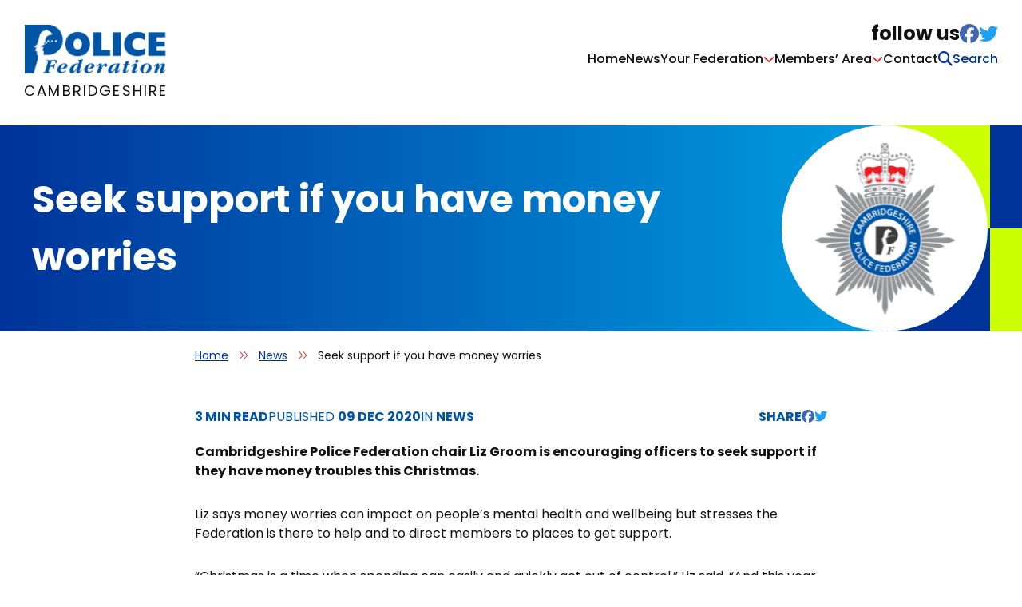

--- FILE ---
content_type: text/html; charset=UTF-8
request_url: https://cambridgeshire.polfed.org/seek-support-if-you-have-money-worries/
body_size: 11368
content:
<!doctype html>
<html lang="en-GB">

<head>
	<meta charset="UTF-8">
	<meta name="viewport" content="width=device-width, initial-scale=1">
	<link rel="profile" href="https://gmpg.org/xfn/11">

	<!-- Include Favicons -->
	<link rel="shortcut icon" type="image/x-icon" href="https://cambridgeshire.polfed.org/wp-content/themes/ballyhoo_s/assets/favicons/favicon.ico" />
	<link rel="apple-touch-icon" sizes="57x57" href="https://cambridgeshire.polfed.org/wp-content/themes/ballyhoo_s/assets/favicons/apple-touch-icon-57x57.png" />
	<link rel="apple-touch-icon" sizes="114x114" href="https://cambridgeshire.polfed.org/wp-content/themes/ballyhoo_s/assets/favicons/apple-touch-icon-114x114.png" />
	<link rel="apple-touch-icon" sizes="72x72" href="https://cambridgeshire.polfed.org/wp-content/themes/ballyhoo_s/assets/favicons/apple-touch-icon-72x72.png" />
	<link rel="apple-touch-icon" sizes="144x144" href="https://cambridgeshire.polfed.org/wp-content/themes/ballyhoo_s/assets/favicons/apple-touch-icon-144x144.png" />
	<link rel="apple-touch-icon" sizes="60x60" href="https://cambridgeshire.polfed.org/wp-content/themes/ballyhoo_s/assets/favicons/apple-touch-icon-60x60.png" />
	<link rel="apple-touch-icon" sizes="120x120" href="https://cambridgeshire.polfed.org/wp-content/themes/ballyhoo_s/assets/favicons/apple-touch-icon-120x120.png" />
	<link rel="apple-touch-icon" sizes="76x76" href="https://cambridgeshire.polfed.org/wp-content/themes/ballyhoo_s/assets/favicons/apple-touch-icon-76x76.png" />
	<link rel="apple-touch-icon" sizes="152x152" href="https://cambridgeshire.polfed.org/wp-content/themes/ballyhoo_s/assets/favicons/apple-touch-icon-152x152.png" />
	<link rel="icon" type="image/png" href="https://cambridgeshire.polfed.org/wp-content/themes/ballyhoo_s/assets/favicons/favicon-196x196.png" sizes="196x196" />
	<link rel="icon" type="image/png" href="https://cambridgeshire.polfed.org/wp-content/themes/ballyhoo_s/assets/favicons/favicon-160x160.png" sizes="160x160" />
	<link rel="icon" type="image/png" href="https://cambridgeshire.polfed.org/wp-content/themes/ballyhoo_s/assets/favicons/favicon-96x96.png" sizes="96x96" />
	<link rel="icon" type="image/png" href="https://cambridgeshire.polfed.org/wp-content/themes/ballyhoo_s/assets/favicons/favicon-16x16.png" sizes="16x16" />
	<link rel="icon" type="image/png" href="https://cambridgeshire.polfed.org/wp-content/themes/ballyhoo_s/assets/favicons/favicon-32x32.png" sizes="32x32" />

	<meta name='robots' content='index, follow, max-image-preview:large, max-snippet:-1, max-video-preview:-1' />
	<style>img:is([sizes="auto" i], [sizes^="auto," i]) { contain-intrinsic-size: 3000px 1500px }</style>
	
	<!-- This site is optimized with the Yoast SEO plugin v26.3 - https://yoast.com/wordpress/plugins/seo/ -->
	<title>Seek support if you have money worries - Cambridgeshire Police Federation</title>
	<link rel="canonical" href="https://cambridgeshire.polfed.org/seek-support-if-you-have-money-worries/" />
	<meta property="og:locale" content="en_GB" />
	<meta property="og:type" content="article" />
	<meta property="og:title" content="Seek support if you have money worries - Cambridgeshire Police Federation" />
	<meta property="og:description" content="Cambridgeshire Police Federation chair Liz Groom is encouraging officers to seek support if they have money troubles this Christmas." />
	<meta property="og:url" content="https://cambridgeshire.polfed.org/seek-support-if-you-have-money-worries/" />
	<meta property="og:site_name" content="Cambridgeshire Police Federation" />
	<meta property="article:published_time" content="2020-12-09T09:47:17+00:00" />
	<meta property="article:modified_time" content="2024-10-21T11:43:20+00:00" />
	<meta name="author" content="admin" />
	<meta name="twitter:card" content="summary_large_image" />
	<meta name="twitter:label1" content="Written by" />
	<meta name="twitter:data1" content="admin" />
	<meta name="twitter:label2" content="Estimated reading time" />
	<meta name="twitter:data2" content="2 minutes" />
	<script type="application/ld+json" class="yoast-schema-graph">{"@context":"https://schema.org","@graph":[{"@type":"WebPage","@id":"https://cambridgeshire.polfed.org/seek-support-if-you-have-money-worries/","url":"https://cambridgeshire.polfed.org/seek-support-if-you-have-money-worries/","name":"Seek support if you have money worries - Cambridgeshire Police Federation","isPartOf":{"@id":"https://cambridgeshire.polfed.org/#website"},"datePublished":"2020-12-09T09:47:17+00:00","dateModified":"2024-10-21T11:43:20+00:00","author":{"@id":"https://cambridgeshire.polfed.org/#/schema/person/061539224f020466520eac7749c4da47"},"breadcrumb":{"@id":"https://cambridgeshire.polfed.org/seek-support-if-you-have-money-worries/#breadcrumb"},"inLanguage":"en-GB","potentialAction":[{"@type":"ReadAction","target":["https://cambridgeshire.polfed.org/seek-support-if-you-have-money-worries/"]}]},{"@type":"BreadcrumbList","@id":"https://cambridgeshire.polfed.org/seek-support-if-you-have-money-worries/#breadcrumb","itemListElement":[{"@type":"ListItem","position":1,"name":"Home","item":"https://cambridgeshire.polfed.org/"},{"@type":"ListItem","position":2,"name":"News","item":"https://cambridgeshire.polfed.org/news/"},{"@type":"ListItem","position":3,"name":"Seek support if you have money worries"}]},{"@type":"WebSite","@id":"https://cambridgeshire.polfed.org/#website","url":"https://cambridgeshire.polfed.org/","name":"Cambridgeshire Police Federation","description":"","potentialAction":[{"@type":"SearchAction","target":{"@type":"EntryPoint","urlTemplate":"https://cambridgeshire.polfed.org/?s={search_term_string}"},"query-input":{"@type":"PropertyValueSpecification","valueRequired":true,"valueName":"search_term_string"}}],"inLanguage":"en-GB"},{"@type":"Person","@id":"https://cambridgeshire.polfed.org/#/schema/person/061539224f020466520eac7749c4da47","name":"admin","image":{"@type":"ImageObject","inLanguage":"en-GB","@id":"https://cambridgeshire.polfed.org/#/schema/person/image/","url":"https://secure.gravatar.com/avatar/67a35f8eef1a56d5d643afc56fa2ce06d058255ee2b2215442494d1082cf84df?s=96&d=mm&r=g","contentUrl":"https://secure.gravatar.com/avatar/67a35f8eef1a56d5d643afc56fa2ce06d058255ee2b2215442494d1082cf84df?s=96&d=mm&r=g","caption":"admin"},"sameAs":["https://cambs.ballyhoodemo.co.uk"],"url":"https://cambridgeshire.polfed.org/author/support_pk4h7d/"}]}</script>
	<!-- / Yoast SEO plugin. -->


<link rel='dns-prefetch' href='//kit.fontawesome.com' />
<link rel='dns-prefetch' href='//cdnjs.cloudflare.com' />
<link rel='dns-prefetch' href='//maxcdn.bootstrapcdn.com' />
<link rel='dns-prefetch' href='//fonts.googleapis.com' />
<link rel="alternate" type="application/rss+xml" title="Cambridgeshire Police Federation &raquo; Feed" href="https://cambridgeshire.polfed.org/feed/" />
<link rel="alternate" type="application/rss+xml" title="Cambridgeshire Police Federation &raquo; Comments Feed" href="https://cambridgeshire.polfed.org/comments/feed/" />
<script>
window._wpemojiSettings = {"baseUrl":"https:\/\/s.w.org\/images\/core\/emoji\/16.0.1\/72x72\/","ext":".png","svgUrl":"https:\/\/s.w.org\/images\/core\/emoji\/16.0.1\/svg\/","svgExt":".svg","source":{"concatemoji":"https:\/\/cambridgeshire.polfed.org\/wp-includes\/js\/wp-emoji-release.min.js?ver=6.8.3"}};
/*! This file is auto-generated */
!function(s,n){var o,i,e;function c(e){try{var t={supportTests:e,timestamp:(new Date).valueOf()};sessionStorage.setItem(o,JSON.stringify(t))}catch(e){}}function p(e,t,n){e.clearRect(0,0,e.canvas.width,e.canvas.height),e.fillText(t,0,0);var t=new Uint32Array(e.getImageData(0,0,e.canvas.width,e.canvas.height).data),a=(e.clearRect(0,0,e.canvas.width,e.canvas.height),e.fillText(n,0,0),new Uint32Array(e.getImageData(0,0,e.canvas.width,e.canvas.height).data));return t.every(function(e,t){return e===a[t]})}function u(e,t){e.clearRect(0,0,e.canvas.width,e.canvas.height),e.fillText(t,0,0);for(var n=e.getImageData(16,16,1,1),a=0;a<n.data.length;a++)if(0!==n.data[a])return!1;return!0}function f(e,t,n,a){switch(t){case"flag":return n(e,"\ud83c\udff3\ufe0f\u200d\u26a7\ufe0f","\ud83c\udff3\ufe0f\u200b\u26a7\ufe0f")?!1:!n(e,"\ud83c\udde8\ud83c\uddf6","\ud83c\udde8\u200b\ud83c\uddf6")&&!n(e,"\ud83c\udff4\udb40\udc67\udb40\udc62\udb40\udc65\udb40\udc6e\udb40\udc67\udb40\udc7f","\ud83c\udff4\u200b\udb40\udc67\u200b\udb40\udc62\u200b\udb40\udc65\u200b\udb40\udc6e\u200b\udb40\udc67\u200b\udb40\udc7f");case"emoji":return!a(e,"\ud83e\udedf")}return!1}function g(e,t,n,a){var r="undefined"!=typeof WorkerGlobalScope&&self instanceof WorkerGlobalScope?new OffscreenCanvas(300,150):s.createElement("canvas"),o=r.getContext("2d",{willReadFrequently:!0}),i=(o.textBaseline="top",o.font="600 32px Arial",{});return e.forEach(function(e){i[e]=t(o,e,n,a)}),i}function t(e){var t=s.createElement("script");t.src=e,t.defer=!0,s.head.appendChild(t)}"undefined"!=typeof Promise&&(o="wpEmojiSettingsSupports",i=["flag","emoji"],n.supports={everything:!0,everythingExceptFlag:!0},e=new Promise(function(e){s.addEventListener("DOMContentLoaded",e,{once:!0})}),new Promise(function(t){var n=function(){try{var e=JSON.parse(sessionStorage.getItem(o));if("object"==typeof e&&"number"==typeof e.timestamp&&(new Date).valueOf()<e.timestamp+604800&&"object"==typeof e.supportTests)return e.supportTests}catch(e){}return null}();if(!n){if("undefined"!=typeof Worker&&"undefined"!=typeof OffscreenCanvas&&"undefined"!=typeof URL&&URL.createObjectURL&&"undefined"!=typeof Blob)try{var e="postMessage("+g.toString()+"("+[JSON.stringify(i),f.toString(),p.toString(),u.toString()].join(",")+"));",a=new Blob([e],{type:"text/javascript"}),r=new Worker(URL.createObjectURL(a),{name:"wpTestEmojiSupports"});return void(r.onmessage=function(e){c(n=e.data),r.terminate(),t(n)})}catch(e){}c(n=g(i,f,p,u))}t(n)}).then(function(e){for(var t in e)n.supports[t]=e[t],n.supports.everything=n.supports.everything&&n.supports[t],"flag"!==t&&(n.supports.everythingExceptFlag=n.supports.everythingExceptFlag&&n.supports[t]);n.supports.everythingExceptFlag=n.supports.everythingExceptFlag&&!n.supports.flag,n.DOMReady=!1,n.readyCallback=function(){n.DOMReady=!0}}).then(function(){return e}).then(function(){var e;n.supports.everything||(n.readyCallback(),(e=n.source||{}).concatemoji?t(e.concatemoji):e.wpemoji&&e.twemoji&&(t(e.twemoji),t(e.wpemoji)))}))}((window,document),window._wpemojiSettings);
</script>
<style id='wp-emoji-styles-inline-css'>

	img.wp-smiley, img.emoji {
		display: inline !important;
		border: none !important;
		box-shadow: none !important;
		height: 1em !important;
		width: 1em !important;
		margin: 0 0.07em !important;
		vertical-align: -0.1em !important;
		background: none !important;
		padding: 0 !important;
	}
</style>
<link rel='stylesheet' id='wp-block-library-css' href='https://cambridgeshire.polfed.org/wp-includes/css/dist/block-library/style.min.css?ver=6.8.3' media='all' />
<style id='classic-theme-styles-inline-css'>
/*! This file is auto-generated */
.wp-block-button__link{color:#fff;background-color:#32373c;border-radius:9999px;box-shadow:none;text-decoration:none;padding:calc(.667em + 2px) calc(1.333em + 2px);font-size:1.125em}.wp-block-file__button{background:#32373c;color:#fff;text-decoration:none}
</style>
<style id='create-block-ballyhoo-gallery-style-inline-css'>
/*!***************************************************************************************************************************************************************************************************************************************!*\
  !*** css ./node_modules/css-loader/dist/cjs.js??ruleSet[1].rules[4].use[1]!./node_modules/postcss-loader/dist/cjs.js??ruleSet[1].rules[4].use[2]!./node_modules/sass-loader/dist/cjs.js??ruleSet[1].rules[4].use[3]!./src/style.scss ***!
  \***************************************************************************************************************************************************************************************************************************************/
/**
 * The following styles get applied both on the front of your site
 * and in the editor.
 *
 * Replace them with your own styles or remove the file completely.
 */
.wp-block-create-block-ballyhoo-gallery .ballyhoo-gallery-grid {
  display: grid;
  grid-template-columns: 1fr;
  gap: 10px;
}
@media (min-width: 768px) {
  .wp-block-create-block-ballyhoo-gallery .ballyhoo-gallery-grid.ballyhoo-gallery-grid-2 {
    grid-template-columns: 1fr 1fr;
  }
}
@media (min-width: 768px) {
  .wp-block-create-block-ballyhoo-gallery .ballyhoo-gallery-grid.ballyhoo-gallery-grid-3 {
    grid-template-columns: 1fr 1fr;
  }
}
@media (min-width: 1024px) {
  .wp-block-create-block-ballyhoo-gallery .ballyhoo-gallery-grid.ballyhoo-gallery-grid-3 {
    grid-template-columns: 1fr 1fr 1fr;
  }
}
@media (min-width: 768px) {
  .wp-block-create-block-ballyhoo-gallery .ballyhoo-gallery-grid.ballyhoo-gallery-grid-4 {
    grid-template-columns: 1fr 1fr;
  }
}
@media (min-width: 1024px) {
  .wp-block-create-block-ballyhoo-gallery .ballyhoo-gallery-grid.ballyhoo-gallery-grid-4 {
    grid-template-columns: 1fr 1fr 1fr;
  }
}
@media (min-width: 1200px) {
  .wp-block-create-block-ballyhoo-gallery .ballyhoo-gallery-grid.ballyhoo-gallery-grid-4 {
    grid-template-columns: 1fr 1fr 1fr 1fr;
  }
}
.wp-block-create-block-ballyhoo-gallery .ballyhoo-gallery-grid figure {
  margin: 0;
  font-size: 0;
}

/*# sourceMappingURL=style-index.css.map*/
</style>
<style id='global-styles-inline-css'>
:root{--wp--preset--aspect-ratio--square: 1;--wp--preset--aspect-ratio--4-3: 4/3;--wp--preset--aspect-ratio--3-4: 3/4;--wp--preset--aspect-ratio--3-2: 3/2;--wp--preset--aspect-ratio--2-3: 2/3;--wp--preset--aspect-ratio--16-9: 16/9;--wp--preset--aspect-ratio--9-16: 9/16;--wp--preset--color--black: #000000;--wp--preset--color--cyan-bluish-gray: #abb8c3;--wp--preset--color--white: #ffffff;--wp--preset--color--pale-pink: #f78da7;--wp--preset--color--vivid-red: #cf2e2e;--wp--preset--color--luminous-vivid-orange: #ff6900;--wp--preset--color--luminous-vivid-amber: #fcb900;--wp--preset--color--light-green-cyan: #7bdcb5;--wp--preset--color--vivid-green-cyan: #00d084;--wp--preset--color--pale-cyan-blue: #8ed1fc;--wp--preset--color--vivid-cyan-blue: #0693e3;--wp--preset--color--vivid-purple: #9b51e0;--wp--preset--gradient--vivid-cyan-blue-to-vivid-purple: linear-gradient(135deg,rgba(6,147,227,1) 0%,rgb(155,81,224) 100%);--wp--preset--gradient--light-green-cyan-to-vivid-green-cyan: linear-gradient(135deg,rgb(122,220,180) 0%,rgb(0,208,130) 100%);--wp--preset--gradient--luminous-vivid-amber-to-luminous-vivid-orange: linear-gradient(135deg,rgba(252,185,0,1) 0%,rgba(255,105,0,1) 100%);--wp--preset--gradient--luminous-vivid-orange-to-vivid-red: linear-gradient(135deg,rgba(255,105,0,1) 0%,rgb(207,46,46) 100%);--wp--preset--gradient--very-light-gray-to-cyan-bluish-gray: linear-gradient(135deg,rgb(238,238,238) 0%,rgb(169,184,195) 100%);--wp--preset--gradient--cool-to-warm-spectrum: linear-gradient(135deg,rgb(74,234,220) 0%,rgb(151,120,209) 20%,rgb(207,42,186) 40%,rgb(238,44,130) 60%,rgb(251,105,98) 80%,rgb(254,248,76) 100%);--wp--preset--gradient--blush-light-purple: linear-gradient(135deg,rgb(255,206,236) 0%,rgb(152,150,240) 100%);--wp--preset--gradient--blush-bordeaux: linear-gradient(135deg,rgb(254,205,165) 0%,rgb(254,45,45) 50%,rgb(107,0,62) 100%);--wp--preset--gradient--luminous-dusk: linear-gradient(135deg,rgb(255,203,112) 0%,rgb(199,81,192) 50%,rgb(65,88,208) 100%);--wp--preset--gradient--pale-ocean: linear-gradient(135deg,rgb(255,245,203) 0%,rgb(182,227,212) 50%,rgb(51,167,181) 100%);--wp--preset--gradient--electric-grass: linear-gradient(135deg,rgb(202,248,128) 0%,rgb(113,206,126) 100%);--wp--preset--gradient--midnight: linear-gradient(135deg,rgb(2,3,129) 0%,rgb(40,116,252) 100%);--wp--preset--font-size--small: 13px;--wp--preset--font-size--medium: 20px;--wp--preset--font-size--large: 36px;--wp--preset--font-size--x-large: 42px;--wp--preset--spacing--20: 0.44rem;--wp--preset--spacing--30: 0.67rem;--wp--preset--spacing--40: 1rem;--wp--preset--spacing--50: 1.5rem;--wp--preset--spacing--60: 2.25rem;--wp--preset--spacing--70: 3.38rem;--wp--preset--spacing--80: 5.06rem;--wp--preset--shadow--natural: 6px 6px 9px rgba(0, 0, 0, 0.2);--wp--preset--shadow--deep: 12px 12px 50px rgba(0, 0, 0, 0.4);--wp--preset--shadow--sharp: 6px 6px 0px rgba(0, 0, 0, 0.2);--wp--preset--shadow--outlined: 6px 6px 0px -3px rgba(255, 255, 255, 1), 6px 6px rgba(0, 0, 0, 1);--wp--preset--shadow--crisp: 6px 6px 0px rgba(0, 0, 0, 1);}:where(.is-layout-flex){gap: 0.5em;}:where(.is-layout-grid){gap: 0.5em;}body .is-layout-flex{display: flex;}.is-layout-flex{flex-wrap: wrap;align-items: center;}.is-layout-flex > :is(*, div){margin: 0;}body .is-layout-grid{display: grid;}.is-layout-grid > :is(*, div){margin: 0;}:where(.wp-block-columns.is-layout-flex){gap: 2em;}:where(.wp-block-columns.is-layout-grid){gap: 2em;}:where(.wp-block-post-template.is-layout-flex){gap: 1.25em;}:where(.wp-block-post-template.is-layout-grid){gap: 1.25em;}.has-black-color{color: var(--wp--preset--color--black) !important;}.has-cyan-bluish-gray-color{color: var(--wp--preset--color--cyan-bluish-gray) !important;}.has-white-color{color: var(--wp--preset--color--white) !important;}.has-pale-pink-color{color: var(--wp--preset--color--pale-pink) !important;}.has-vivid-red-color{color: var(--wp--preset--color--vivid-red) !important;}.has-luminous-vivid-orange-color{color: var(--wp--preset--color--luminous-vivid-orange) !important;}.has-luminous-vivid-amber-color{color: var(--wp--preset--color--luminous-vivid-amber) !important;}.has-light-green-cyan-color{color: var(--wp--preset--color--light-green-cyan) !important;}.has-vivid-green-cyan-color{color: var(--wp--preset--color--vivid-green-cyan) !important;}.has-pale-cyan-blue-color{color: var(--wp--preset--color--pale-cyan-blue) !important;}.has-vivid-cyan-blue-color{color: var(--wp--preset--color--vivid-cyan-blue) !important;}.has-vivid-purple-color{color: var(--wp--preset--color--vivid-purple) !important;}.has-black-background-color{background-color: var(--wp--preset--color--black) !important;}.has-cyan-bluish-gray-background-color{background-color: var(--wp--preset--color--cyan-bluish-gray) !important;}.has-white-background-color{background-color: var(--wp--preset--color--white) !important;}.has-pale-pink-background-color{background-color: var(--wp--preset--color--pale-pink) !important;}.has-vivid-red-background-color{background-color: var(--wp--preset--color--vivid-red) !important;}.has-luminous-vivid-orange-background-color{background-color: var(--wp--preset--color--luminous-vivid-orange) !important;}.has-luminous-vivid-amber-background-color{background-color: var(--wp--preset--color--luminous-vivid-amber) !important;}.has-light-green-cyan-background-color{background-color: var(--wp--preset--color--light-green-cyan) !important;}.has-vivid-green-cyan-background-color{background-color: var(--wp--preset--color--vivid-green-cyan) !important;}.has-pale-cyan-blue-background-color{background-color: var(--wp--preset--color--pale-cyan-blue) !important;}.has-vivid-cyan-blue-background-color{background-color: var(--wp--preset--color--vivid-cyan-blue) !important;}.has-vivid-purple-background-color{background-color: var(--wp--preset--color--vivid-purple) !important;}.has-black-border-color{border-color: var(--wp--preset--color--black) !important;}.has-cyan-bluish-gray-border-color{border-color: var(--wp--preset--color--cyan-bluish-gray) !important;}.has-white-border-color{border-color: var(--wp--preset--color--white) !important;}.has-pale-pink-border-color{border-color: var(--wp--preset--color--pale-pink) !important;}.has-vivid-red-border-color{border-color: var(--wp--preset--color--vivid-red) !important;}.has-luminous-vivid-orange-border-color{border-color: var(--wp--preset--color--luminous-vivid-orange) !important;}.has-luminous-vivid-amber-border-color{border-color: var(--wp--preset--color--luminous-vivid-amber) !important;}.has-light-green-cyan-border-color{border-color: var(--wp--preset--color--light-green-cyan) !important;}.has-vivid-green-cyan-border-color{border-color: var(--wp--preset--color--vivid-green-cyan) !important;}.has-pale-cyan-blue-border-color{border-color: var(--wp--preset--color--pale-cyan-blue) !important;}.has-vivid-cyan-blue-border-color{border-color: var(--wp--preset--color--vivid-cyan-blue) !important;}.has-vivid-purple-border-color{border-color: var(--wp--preset--color--vivid-purple) !important;}.has-vivid-cyan-blue-to-vivid-purple-gradient-background{background: var(--wp--preset--gradient--vivid-cyan-blue-to-vivid-purple) !important;}.has-light-green-cyan-to-vivid-green-cyan-gradient-background{background: var(--wp--preset--gradient--light-green-cyan-to-vivid-green-cyan) !important;}.has-luminous-vivid-amber-to-luminous-vivid-orange-gradient-background{background: var(--wp--preset--gradient--luminous-vivid-amber-to-luminous-vivid-orange) !important;}.has-luminous-vivid-orange-to-vivid-red-gradient-background{background: var(--wp--preset--gradient--luminous-vivid-orange-to-vivid-red) !important;}.has-very-light-gray-to-cyan-bluish-gray-gradient-background{background: var(--wp--preset--gradient--very-light-gray-to-cyan-bluish-gray) !important;}.has-cool-to-warm-spectrum-gradient-background{background: var(--wp--preset--gradient--cool-to-warm-spectrum) !important;}.has-blush-light-purple-gradient-background{background: var(--wp--preset--gradient--blush-light-purple) !important;}.has-blush-bordeaux-gradient-background{background: var(--wp--preset--gradient--blush-bordeaux) !important;}.has-luminous-dusk-gradient-background{background: var(--wp--preset--gradient--luminous-dusk) !important;}.has-pale-ocean-gradient-background{background: var(--wp--preset--gradient--pale-ocean) !important;}.has-electric-grass-gradient-background{background: var(--wp--preset--gradient--electric-grass) !important;}.has-midnight-gradient-background{background: var(--wp--preset--gradient--midnight) !important;}.has-small-font-size{font-size: var(--wp--preset--font-size--small) !important;}.has-medium-font-size{font-size: var(--wp--preset--font-size--medium) !important;}.has-large-font-size{font-size: var(--wp--preset--font-size--large) !important;}.has-x-large-font-size{font-size: var(--wp--preset--font-size--x-large) !important;}
:where(.wp-block-post-template.is-layout-flex){gap: 1.25em;}:where(.wp-block-post-template.is-layout-grid){gap: 1.25em;}
:where(.wp-block-columns.is-layout-flex){gap: 2em;}:where(.wp-block-columns.is-layout-grid){gap: 2em;}
:root :where(.wp-block-pullquote){font-size: 1.5em;line-height: 1.6;}
</style>
<link rel='stylesheet' id='contact-form-7-css' href='https://cambridgeshire.polfed.org/wp-content/plugins/contact-form-7/includes/css/styles.css?ver=6.1.3' media='all' />
<link rel='stylesheet' id='update-alerts-css' href='https://cambridgeshire.polfed.org/wp-content/plugins/update-alerts/public/css/update-alerts-public.css?ver=1.3.1%20' media='all' />
<link rel='stylesheet' id='cff-css' href='https://cambridgeshire.polfed.org/wp-content/plugins/custom-facebook-feed/assets/css/cff-style.min.css?ver=4.3.3' media='all' />
<link rel='stylesheet' id='sb-font-awesome-css' href='https://maxcdn.bootstrapcdn.com/font-awesome/4.7.0/css/font-awesome.min.css?ver=6.8.3' media='all' />
<link rel='stylesheet' id='_s-style-css' href='https://cambridgeshire.polfed.org/wp-content/themes/ballyhoo_s/style.css?ver=1.0.0' media='all' />
<link rel='stylesheet' id='google-font-poppins-css' href='https://fonts.googleapis.com/css2?family=Poppins%3Aital%2Cwght%400%2C100%3B0%2C200%3B0%2C300%3B0%2C400%3B0%2C500%3B0%2C600%3B0%2C700%3B0%2C800%3B0%2C900%3B1%2C100%3B1%2C200%3B1%2C300%3B1%2C400%3B1%2C500%3B1%2C600%3B1%2C700%3B1%2C800%3B1%2C900&#038;display=swap&#038;ver=6.8.3' media='all' />
<link rel='stylesheet' id='swiper-styles-css' href='https://cdnjs.cloudflare.com/ajax/libs/Swiper/8.4.5/swiper-bundle.css?ver=6.8.3' media='all' />
<script src="https://cambridgeshire.polfed.org/wp-includes/js/jquery/jquery.min.js?ver=3.7.1" id="jquery-core-js"></script>
<script src="https://cambridgeshire.polfed.org/wp-includes/js/jquery/jquery-migrate.min.js?ver=3.4.1" id="jquery-migrate-js"></script>
<script src="https://cambridgeshire.polfed.org/wp-content/plugins/update-alerts/public/js/update-alerts-public.js?ver=1.3.1%20" id="update-alerts-js"></script>
<script src="https://kit.fontawesome.com/7834a48bd4.js?ver=6.8.3" id="font-awesome-js"></script>
<script src="https://cdnjs.cloudflare.com/ajax/libs/Swiper/8.4.5/swiper-bundle.min.js?ver=6.8.3" id="swiper-script-js"></script>
<link rel="https://api.w.org/" href="https://cambridgeshire.polfed.org/wp-json/" /><link rel="alternate" title="JSON" type="application/json" href="https://cambridgeshire.polfed.org/wp-json/wp/v2/posts/642" /><link rel="EditURI" type="application/rsd+xml" title="RSD" href="https://cambridgeshire.polfed.org/xmlrpc.php?rsd" />
<meta name="generator" content="WordPress 6.8.3" />
<link rel='shortlink' href='https://cambridgeshire.polfed.org/?p=642' />
<link rel="alternate" title="oEmbed (JSON)" type="application/json+oembed" href="https://cambridgeshire.polfed.org/wp-json/oembed/1.0/embed?url=https%3A%2F%2Fcambridgeshire.polfed.org%2Fseek-support-if-you-have-money-worries%2F" />
<link rel="alternate" title="oEmbed (XML)" type="text/xml+oembed" href="https://cambridgeshire.polfed.org/wp-json/oembed/1.0/embed?url=https%3A%2F%2Fcambridgeshire.polfed.org%2Fseek-support-if-you-have-money-worries%2F&#038;format=xml" />
<!-- Global site tag (gtag.js) - Google Analytics -->
<script async src="https://www.googletagmanager.com/gtag/js?id=G-71WWZEZ73X"></script>
<script>
    window.dataLayer = window.dataLayer || [];
    function gtag(){dataLayer.push(arguments);}
    gtag('js', new Date());

    gtag('config', 'G-71WWZEZ73X');
</script>
            <style type="text/css">.broken_link, a.broken_link {
	text-decoration: line-through;
}</style></head>

<body class="wp-singular post-template-default single single-post postid-642 single-format-standard wp-theme-ballyhoo_s">
		<div id="page" class="site">
		<a class="skip-link screen-reader-text" href="#primary">Skip to content</a>

		<header id="masthead" class="site-header">

			<div class="inner-header">
				<div class="logo-header">
					<a href="/" title="Cambridgeshire Police Federation"><img src="https://cambridgeshire.polfed.org/wp-content/themes/ballyhoo_s/assets/images/cambs-polfed-logo-header.png" alt="Cambridgeshire Police Federation" /></a>
					<p>Cambridgeshire
					<p>
				</div>
				<div id="js-menu-toggle" class="menu-toggle">
					<span class="first"></span>
					<span class="second"></span>
					<span class="third"></span>
					<span class="fourth"></span>
				</div>
			</div>


			<nav id="site-navigation" class="main-navigation">
				<div class="inner-container">
					<div class="menu-primary-menu-container"><ul id="primary-menu" class="menu"><li id="menu-item-135" class="menu-item menu-item-type-post_type menu-item-object-page menu-item-home menu-item-135"><a href="https://cambridgeshire.polfed.org/">Home</a></li>
<li id="menu-item-136" class="menu-item menu-item-type-post_type menu-item-object-page current_page_parent menu-item-136"><a href="https://cambridgeshire.polfed.org/news/">News</a></li>
<li id="menu-item-137" class="menu-item menu-item-type-post_type menu-item-object-page menu-item-has-children menu-item-137"><a href="https://cambridgeshire.polfed.org/your-federation/">Your Federation</a>
<ul class="sub-menu">
	<li id="menu-item-155" class="menu-item menu-item-type-custom menu-item-object-custom menu-item-has-children menu-item-155"><h4 class='sub-category-header'>Your Federation</h4><a href="/your-federation/">View Summary</a>
	<ul class="sub-menu">
		<li id="menu-item-138" class="menu-item menu-item-type-post_type menu-item-object-page menu-item-138"><a href="https://cambridgeshire.polfed.org/your-federation/whos-who/">Who’s Who</a></li>
		<li id="menu-item-139" class="menu-item menu-item-type-post_type menu-item-object-page menu-item-139"><a href="https://cambridgeshire.polfed.org/your-federation/misconduct/">Misconduct</a></li>
		<li id="menu-item-140" class="menu-item menu-item-type-post_type menu-item-object-page menu-item-140"><a href="https://cambridgeshire.polfed.org/your-federation/health-safety/">Health &#038; Safety</a></li>
		<li id="menu-item-141" class="menu-item menu-item-type-post_type menu-item-object-page menu-item-141"><a href="https://cambridgeshire.polfed.org/your-federation/equality-diversity/">Equality &#038; Diversity</a></li>
		<li id="menu-item-142" class="menu-item menu-item-type-post_type menu-item-object-page menu-item-142"><a href="https://cambridgeshire.polfed.org/your-federation/post-incident-procedure/">Post Incident Procedure</a></li>
	</ul>
</li>
</ul>
</li>
<li id="menu-item-182" class="menu-item menu-item-type-custom menu-item-object-custom menu-item-has-children menu-item-182"><a href="#">Members&#8217; Area</a>
<ul class="sub-menu">
	<li id="menu-item-154" class="menu-item menu-item-type-custom menu-item-object-custom menu-item-has-children menu-item-154"><h4 class='sub-category-header'>Members' Area</h4><a href="/members-area/">View Dashboard</a>
	<ul class="sub-menu">
		<li id="menu-item-1212" class="menu-item menu-item-type-custom menu-item-object-custom menu-item-1212"><a target="_blank" href="https://cambridgeshirepolfed.perkjam.com/">Perkjam</a></li>
		<li id="menu-item-145" class="menu-item menu-item-type-post_type menu-item-object-page menu-item-145"><a href="https://cambridgeshire.polfed.org/members-area/days-out/">Days Out</a></li>
		<li id="menu-item-146" class="menu-item menu-item-type-post_type menu-item-object-page menu-item-146"><a href="https://cambridgeshire.polfed.org/members-area/insurance/group-insurance-scheme/">Group Insurance Scheme</a></li>
		<li id="menu-item-147" class="menu-item menu-item-type-post_type menu-item-object-page menu-item-147"><a href="https://cambridgeshire.polfed.org/members-area/welfare-caravans/">Welfare Caravans</a></li>
		<li id="menu-item-1094" class="menu-item menu-item-type-custom menu-item-object-custom menu-item-1094"><a target="_blank" href="http://www.flinthouse.co.uk">Flint House</a></li>
		<li id="menu-item-150" class="menu-item menu-item-type-post_type menu-item-object-page menu-item-150"><a href="https://cambridgeshire.polfed.org/members-area/welfare-benevolent-fund/">Welfare &amp; Benevolent Fund</a></li>
	</ul>
</li>
</ul>
</li>
<li id="menu-item-152" class="menu-item menu-item-type-post_type menu-item-object-page menu-item-152"><a href="https://cambridgeshire.polfed.org/contact/">Contact</a></li>
</ul></div><div class="search">
    <form id="searchform" method="get" action="https://cambridgeshire.polfed.org/">
        <button type="submit" value=""><i class="fa-solid fa-magnifying-glass"></i></button>
        <input type="text" class="search-field" name="s" placeholder="Search" value="" />
            </form>
</div>					
					<div class="follow-us">
						<h2>follow us</h2>
						<ul class="social">
							<li><a class="facebook" target="_blank" href="https://www.facebook.com/CambridgeshirePoliceFederation"><i class="fa-brands fa-facebook"></i></a></li>
							<li><a class="twitter" target="_blank" href="https://twitter.com/cambsfederation"><i class="fa-brands fa-twitter"></a></i></li>
						</ul>
					</div>
				</div>
			</nav><!-- #site-navigation -->
		</header><!-- #masthead -->
<main id="primary" class="site-main">

	
		<header class="entry-header page">
			<div class="container"><h1 class="entry-title">Seek support if you have money worries</h1><div class="h1-logo"></div>
			</div>
		</header><!-- .entry-header -->
		<div class="checks">
			<div class="checkered-border"></div>
			<div class="checkered-border reverse"></div>
		</div>
		</div>
		<p id="breadcrumbs"><span><span><a href="https://cambridgeshire.polfed.org/">Home</a></span> <i class="fa-light fa-angle-double-right"></i> <span><a href="https://cambridgeshire.polfed.org/news/">News</a></span> <i class="fa-light fa-angle-double-right"></i> <span class="breadcrumb_last" aria-current="page">Seek support if you have money worries</span></span></p>
		<div class="entry-content">
			<div class="featured-image">
								<p class="caption"></p>
			</div>
			<div class="post-info">
				<div class="meta">
					<p><span>3 MIN READ</span></p>
					<p>PUBLISHED <span>09 Dec 2020</span></p>
					<p>IN <span>News </span></p>
				</div>
				<ul class="share">
					<li>Share</li>
					<li class="facebook"><a target="_blanks" href="http://www.facebook.com/sharer/sharer.php?u=https%3A%2F%2Fcambridgeshire.polfed.org%2Fseek-support-if-you-have-money-worries%2F"><i class="fa-brands fa-facebook"></i></a></li>
					<li class="twitter"><a target="_blanks" href="http://www.twitter.com/share?url=https%3A%2F%2Fcambridgeshire.polfed.org%2Fseek-support-if-you-have-money-worries%2F"><i class="fa-brands fa-twitter"></i></a></li>
				</ul>
			</div>
		<p dir="auto">Cambridgeshire Police Federation chair Liz Groom is encouraging officers to seek support if they have money troubles this Christmas.</p>
<p dir="auto">Liz says money worries can impact on people’s mental health and wellbeing but stresses the Federation is there to help and to direct members to places to get support.</p>
<p dir="auto">“Christmas is a time when spending can easily and quickly get out of control,” Liz said, “And this year, there may be the added pressure of partners or loved ones being furloughed or made redundant because of the pandemic.</p>
<p dir="auto">“We’re here to help members experiencing financial difficulties. Worrying about money can be extremely stressful and can lead to mental health and wellbeing issues. We want to break down the stigma around talking about our finances and we want members to know where to turn if they need help.”</p>
<p dir="auto">It’s a message echoed by Hayley Aley, chair of the national Federation’s wellbeing sub-committee, in a blog on the national Federation website.</p>
<p dir="auto">Hayley said: “This month we want to encourage officers who are struggling to make ends meet to seek support and realise that there is help available.</p>
<p dir="auto">“I have been there myself – as a student officer I was a single-parent and had sleepless nights worrying about money. If only I knew then what I know now. There is no shame in admitting to others that times are hard – asking for help and support is the most positive thing you can do, not least for your own mental health and wellbeing.</p>
<p dir="auto">“Money worries can eat away at you – cause you to feel depressed, isolated, destroy your confidence, relationships at work and home, interfere with your family time – the list goes on.</p>
<p dir="auto">“We want to help you manage your financial stress and we will be shining the light on where to get help and support – keep an eye on our website, social media channels and look out for the next edition of POLICE magazine.</p>
<p dir="auto">“Some officers who have struggled financially have offered to share their stories and we will be publishing these this month. I have no doubt their experiences will resonate with many &#8211; inspire and give hope that there is a way through these difficult times.”</p>
<p dir="auto">Hayley added: “Many officers worry about admitting that they are in financial difficulty for fear of jeopardising their job.</p>
<p dir="auto">“The truth is that declaring your financial situation to professional standards can alleviate that vulnerability – again a positive step towards getting back on track. And don’t forget that you can reach out to your local rep or branch to support you with that too.”</p>
<p dir="auto">Find out more on the <a href="https://gbr01.safelinks.protection.outlook.com/?url=http%3A%2F%2Fwww.polfed.org%2F&amp;data=04%7C01%7C%7C641a1fe0db7b46d359b708d89b927fd8%7Cf6d79420e26a471dbaf15dbd9fe9faf3%7C0%7C0%7C637430400799679406%7CUnknown%7CTWFpbGZsb3d8eyJWIjoiMC4wLjAwMDAiLCJQIjoiV2luMzIiLCJBTiI6Ik1haWwiLCJXVCI6Mn0%3D%7C1000&amp;sdata=xFtQ7eI6Wi%2B3dr0EiKCaTJfiy5WTEpwCwgSLDHB3TvQ%3D&amp;reserved=0" target="_blank" rel="noopener noreferrer">national Federation website</a> where you can also find links to the mental wellbeing campaign Hear ‘Man Up’, Think ‘Man Down’.</p>
<p dir="auto">Police Mutual has published a series of factsheets offering financial support and advice. Find out more at <a href="https://gbr01.safelinks.protection.outlook.com/?url=http%3A%2F%2Fpolicemutual.co.uk%2F&amp;data=04%7C01%7C%7C641a1fe0db7b46d359b708d89b927fd8%7Cf6d79420e26a471dbaf15dbd9fe9faf3%7C0%7C0%7C637430400799679406%7CUnknown%7CTWFpbGZsb3d8eyJWIjoiMC4wLjAwMDAiLCJQIjoiV2luMzIiLCJBTiI6Ik1haWwiLCJXVCI6Mn0%3D%7C1000&amp;sdata=q1ElZHp6mJm0sz%2FinKLi4SOhZcELbP8s4eQbKTVEmc4%3D&amp;reserved=0" target="_blank" rel="noopener noreferrer">Policemutual.co.uk</a></p>

		<ul class="share after-content">
			<li>Share</li>
			<li class="facebook"><a tearget="_blanks" href="http://www.facebook.com/sharer/sharer.php?u=https%3A%2F%2Fcambridgeshire.polfed.org%2Fseek-support-if-you-have-money-worries%2F" ...><i class="fa-brands fa-facebook"></i></a></li>
			<li class="twitter"><a target="_blanks" href="http://www.twitter.com/share?url=https%3A%2F%2Fcambridgeshire.polfed.org%2Fseek-support-if-you-have-money-worries%2F"><i class="fa-brands fa-twitter"></i></a></li>
		</ul>
		</div>


		<div class="related-articles">
			<h2>Related Articles</h2>


						<div class="single-post-related-articles swiper">
				<div class="swiper-wrapper">
												<div class="swiper-slide">
								<article id="post-3438" class="post-3438 post type-post status-publish format-standard has-post-thumbnail hentry category-news">
									<div class="gradient-border"></div>

									<div class="blog-post" style="background-image: url('https://cambridgeshire.polfed.org/wp-content/uploads/2025/10/beverley-davis.webp');">

										<p class="date">28 Oct 2025</p>

										<div class="content">

																							<p class="category category-6">News</p>
																						<h3><a href="https://cambridgeshire.polfed.org/menopause-awareness-month-2025/">Menopause Awareness Month: Cambridgeshire Police group supporting colleagues through change</a></h3>

											<div class="divider"></div>

											<p class="read-more"><a href="https://cambridgeshire.polfed.org/menopause-awareness-month-2025/">read more</a></p>

										</div>

									</div>
								</article><!-- #post-3438 -->
							</div>
												<div class="swiper-slide">
								<article id="post-3435" class="post-3435 post type-post status-publish format-standard has-post-thumbnail hentry category-news">
									<div class="gradient-border"></div>

									<div class="blog-post" style="background-image: url('https://cambridgeshire.polfed.org/wp-content/uploads/2025/10/police-officer.webp');">

										<p class="date">23 Oct 2025</p>

										<div class="content">

																							<p class="category category-6">News</p>
																						<h3><a href="https://cambridgeshire.polfed.org/compensation-rules-for-injured-officers/">Branch welcomes fairer compensation rules for injured officers</a></h3>

											<div class="divider"></div>

											<p class="read-more"><a href="https://cambridgeshire.polfed.org/compensation-rules-for-injured-officers/">read more</a></p>

										</div>

									</div>
								</article><!-- #post-3435 -->
							</div>
												<div class="swiper-slide">
								<article id="post-3432" class="post-3432 post type-post status-publish format-standard has-post-thumbnail hentry category-news">
									<div class="gradient-border"></div>

									<div class="blog-post" style="background-image: url('https://cambridgeshire.polfed.org/wp-content/uploads/2024/10/line.png');">

										<p class="date">23 Oct 2025</p>

										<div class="content">

																							<p class="category category-6">News</p>
																						<h3><a href="https://cambridgeshire.polfed.org/federation-remembers-dci/">Federation remembers DCI</a></h3>

											<div class="divider"></div>

											<p class="read-more"><a href="https://cambridgeshire.polfed.org/federation-remembers-dci/">read more</a></p>

										</div>

									</div>
								</article><!-- #post-3432 -->
							</div>
									</div>
			</div>
			<div class="swiper-pagination"></div>
		</div>
</main><!-- #main -->

<script>
	const swiperRelated = new Swiper('.single-post-related-articles.swiper', {
		loop: false,
		direction: 'horizontal',
		pagination: {
			el: '.swiper-pagination',
			clickable: true,
			dynamicBullets: true,
			dynamicMainBullets: 3,
		},
		autoplay: {
			delay: 5000,
		},

		slidesPerView: 1,
		spaceBetween: 30,

		// Responsive breakpoints
		breakpoints: {
			// when window width is >= 568px
			568: {
				slidesPerView: 2,
				spaceBetween: 30,
			},
			// when window width is >= 960px
			960: {
				slidesPerView: 3,
				spaceBetween: 30,
			}
		}
	});
</script>



<footer id="colophon" class="site-footer">

	<div class="footer-partners-block">
		<div class="fed-block">
<!-- Slider main container -->
<h2>Federation Sponsors</h2>

<div id="federation-partners-" class="federation-partners swiper">

    <div class="swiper-wrapper">

                        <div class="swiper-slide">
                    <a href="https://cambridgeshire.polfed.org/advertisers/gocruise-travel/" target="_blank">
                        <img src="https://cambridgeshire.polfed.org/wp-content/uploads/2025/04/go-cruise-travel.png" alt="Go Cruise &amp; Travel logo" />
                    </a>
                </div>
                        <div class="swiper-slide">
                    <a href="https://cambridgeshire.polfed.org/advertisers/resettlement-courses/" target="_blank">
                        <img src="https://cambridgeshire.polfed.org/wp-content/uploads/2025/02/afh-carousel.png" alt="" />
                    </a>
                </div>
                        <div class="swiper-slide">
                    <a href="https://cambridgeshire.polfed.org/advertisers/hegarty/" target="_blank">
                        <img src="https://cambridgeshire.polfed.org/wp-content/uploads/2025/01/Slider-Image-384x160-px.png" alt="Hegarty logo" />
                    </a>
                </div>
                        <div class="swiper-slide">
                    <a href="https://cambridgeshire.polfed.org/advertisers/policing-your-future/" target="_blank">
                        <img src="https://cambridgeshire.polfed.org/wp-content/uploads/2024/02/Carousel-Image-police-future.png" alt="Policing Your Future logo" />
                    </a>
                </div>
                        <div class="swiper-slide">
                    <a href="https://cambridgeshire.polfed.org/advertisers/hunt-coombs-solicitors/" target="_blank">
                        <img src="https://cambridgeshire.polfed.org/wp-content/uploads/2023/12/Hunt-Coombs-Police-Federation-slider-image-384-x-160-dark-blue.png" alt="Hunt &amp; Coombs solicitor legal services" />
                    </a>
                </div>
                        <div class="swiper-slide">
                    <a href="https://cambridgeshire.polfed.org/advertisers/uniform-mortgages/" target="_blank">
                        <img src="https://cambridgeshire.polfed.org/wp-content/uploads/2023/03/uniform-mortgages-advertiser.png" alt="" />
                    </a>
                </div>
                        <div class="swiper-slide">
                    <a href="https://cambridgeshire.polfed.org/advertisers/motorfinity/" target="_blank">
                        <img src="https://cambridgeshire.polfed.org/wp-content/uploads/2023/02/motorfinity-carousel.png" alt="MotorFinity logomark" />
                    </a>
                </div>
                        <div class="swiper-slide">
                    <a href="https://cambridgeshire.polfed.org/advertisers/police-insure/" target="_blank">
                        <img src="https://cambridgeshire.polfed.org/wp-content/uploads/2023/02/Police-Insure.png" alt="" />
                    </a>
                </div>
                        <div class="swiper-slide">
                    <a href="https://cambridgeshire.polfed.org/advertisers/no1-copperpot-credit-union/" target="_blank">
                        <img src="https://cambridgeshire.polfed.org/wp-content/uploads/2023/02/copperpot-bannercarousel.png" alt="No1 CopperPot Universal Banner" />
                    </a>
                </div>
        
    </div>
    <div class="swiper-pagination"></div>
</div>



<script>
    const swiper = new Swiper('.federation-partners.swiper', {
        loop: true,
        direction: 'horizontal',
        pagination: {
            el: '.swiper-pagination',
            clickable: true,
            dynamicBullets: true,
            dynamicMainBullets: 3,
        },
        autoplay: {
            delay: 5000,
        },

        slidesPerView: 1,
        spaceBetween: 30,

        // grid: {
        //     rows: 2,
        // },

        // Responsive breakpoints

        breakpoints: {
            // when window width is >= 568px
            568: {
                slidesPerView: 2,
                spaceBetween: 30,
            },
            // when window width is >= 768px
            960: {
                slidesPerView: 4,
                spaceBetween: 30,
            }
        }
    });
</script></div>
	</div>

	<div class="pfew-outer-container">
		<a href="https://polfed.org" target="_blank">
			<div class="pfew">
				<div class="text">
					<p>Visit the PFEW website for the latest news on events, campaigns and regulations</p>
					<p class="pfew-link">polfed.org</p>
				</div>
				<div class="image">
					<img src="https://cambridgeshire.polfed.org/wp-content/themes/ballyhoo_s/assets/images/pfew-footer.png" alt="Police Federation of England and Wales" />
				</div>
			</div>
		</a>
	</div>

	<div id="chase" class="rober-animation">
		<img class="car" src="https://cambridgeshire.polfed.org/wp-content/themes/ballyhoo_s/assets/images/police-car-animation.png" />
		<img class="robber" src="https://cambridgeshire.polfed.org/wp-content/themes/ballyhoo_s/assets/images/robber.gif" />
	</div>
	<div id="trigger" class="footer-body">
		<div class="footer-logo"><img class="logo" src="https://cambridgeshire.polfed.org/wp-content/themes/ballyhoo_s/assets/images/cambs-polfed-logo-footer.png" alt="Cambridgeshire Police Federation" /></div>
		<div class="contact">
			<p><a class="email" href="mailto:cambridgeshire@polfed.org">cambridgeshire@polfed.org</a></p>
			<address>
				Yaxley Police Station<br>1 Queen Street<br>Yaxley<br>Peterborough<br>Cambridgeshire<br>PE7 3JE</address>
			<ul class="social">
				<li class="facebook"><a target="_blank" href="https://www.facebook.com/CambridgeshirePoliceFederation"><i class="fa-brands fa-facebook"></i></a></li>
				<li class="twitter"><a target="_blank" href="https://twitter.com/cambsfederation"><i class="fa-brands fa-twitter"></i></a></li>
			</ul>
		</div>
		<nav id="footer-navigation" class="footer-navigation">
			<div class="menus">
				<div class="main-menu">
					<div class="menu-footer-menu-container"><ul id="footer-menu" class="menu"><li id="menu-item-1320" class="menu-item menu-item-type-post_type menu-item-object-page menu-item-1320"><a href="https://cambridgeshire.polfed.org/your-federation/">Your Federation</a></li>
<li id="menu-item-1321" class="menu-item menu-item-type-post_type menu-item-object-page menu-item-1321"><a href="https://cambridgeshire.polfed.org/members-area/">Members’ Area</a></li>
<li id="menu-item-3245" class="menu-item menu-item-type-post_type menu-item-object-page menu-item-3245"><a href="https://cambridgeshire.polfed.org/members-area/insurance/national-police-healthcare-scheme/">National Police Healthcare Scheme</a></li>
<li id="menu-item-1322" class="menu-item menu-item-type-post_type menu-item-object-page menu-item-1322"><a href="https://cambridgeshire.polfed.org/members-area/insurance/group-insurance-scheme/">Group Insurance Scheme</a></li>
<li id="menu-item-1323" class="menu-item menu-item-type-post_type menu-item-object-page menu-item-1323"><a href="https://cambridgeshire.polfed.org/members-area/welfare-caravans/">Welfare Caravans</a></li>
</ul></div>				</div>
				<div class="secondary-menu">
					<div class="menu-secondary-footer-menu-container"><ul id="secondary-footer-menu" class="menu"><li id="menu-item-1324" class="menu-item menu-item-type-post_type menu-item-object-page current_page_parent menu-item-1324"><a href="https://cambridgeshire.polfed.org/news/">News</a></li>
<li id="menu-item-82" class="menu-item menu-item-type-custom menu-item-object-custom menu-item-82"><a target="_blank" href="https://polfed.org">PFEW</a></li>
<li id="menu-item-83" class="menu-item menu-item-type-custom menu-item-object-custom menu-item-83"><a target="_blank" href="https://cambridgeshirepolfed.perkjam.com/">Perkjam</a></li>
<li id="menu-item-1649" class="menu-item menu-item-type-post_type menu-item-object-page menu-item-1649"><a href="https://cambridgeshire.polfed.org/contact/">Contact</a></li>
</ul></div>				</div>
			</div>

		</nav><!-- #footer-navigation -->
	</div>
	<div class="footer-bottom">
		<div class="menu-legal-menu-container"><ul id="legal-menu" class="menu"><li id="menu-item-1416" class="menu-item menu-item-type-post_type menu-item-object-page menu-item-privacy-policy menu-item-1416"><a rel="privacy-policy" href="https://cambridgeshire.polfed.org/privacy-policy/">Privacy Policy</a></li>
<li id="menu-item-1414" class="menu-item menu-item-type-post_type menu-item-object-page menu-item-1414"><a href="https://cambridgeshire.polfed.org/cookie-policy/">Cookie Policy</a></li>
<li id="menu-item-1413" class="menu-item menu-item-type-post_type menu-item-object-page menu-item-1413"><a href="https://cambridgeshire.polfed.org/acceptable-use-policy/">Acceptable Use Policy</a></li>
<li id="menu-item-1415" class="menu-item menu-item-type-post_type menu-item-object-page menu-item-1415"><a href="https://cambridgeshire.polfed.org/terms-of-service/">Terms of Service</a></li>
</ul></div>		<div class="copyright">
			<p>Copyright © 2025<br><span class="cambs">Cambridgeshire Police Federation</span></p>
			<p>Website by <a target="_blank" title="Website by Ballyhoo" href="https://ballyhoo.co.uk">Ballyhoo</a></p>
		</div>
	</div>

</footer><!-- #colophon -->
</div><!-- #page -->

<script type="speculationrules">
{"prefetch":[{"source":"document","where":{"and":[{"href_matches":"\/*"},{"not":{"href_matches":["\/wp-*.php","\/wp-admin\/*","\/wp-content\/uploads\/*","\/wp-content\/*","\/wp-content\/plugins\/*","\/wp-content\/themes\/ballyhoo_s\/*","\/*\\?(.+)"]}},{"not":{"selector_matches":"a[rel~=\"nofollow\"]"}},{"not":{"selector_matches":".no-prefetch, .no-prefetch a"}}]},"eagerness":"conservative"}]}
</script>
<!-- Custom Facebook Feed JS -->
<script type="text/javascript">var cffajaxurl = "https://cambridgeshire.polfed.org/wp-admin/admin-ajax.php";
var cfflinkhashtags = "true";
</script>
<script src="https://cambridgeshire.polfed.org/wp-content/plugins/ballyhoo-plugin/tools/analytics/analytics.js?ver=1.0.0" id="ballyhoo_toolkit_analytics_script-js"></script>
<script src="https://cambridgeshire.polfed.org/wp-includes/js/dist/hooks.min.js?ver=4d63a3d491d11ffd8ac6" id="wp-hooks-js"></script>
<script src="https://cambridgeshire.polfed.org/wp-includes/js/dist/i18n.min.js?ver=5e580eb46a90c2b997e6" id="wp-i18n-js"></script>
<script id="wp-i18n-js-after">
wp.i18n.setLocaleData( { 'text direction\u0004ltr': [ 'ltr' ] } );
</script>
<script src="https://cambridgeshire.polfed.org/wp-content/plugins/contact-form-7/includes/swv/js/index.js?ver=6.1.3" id="swv-js"></script>
<script id="contact-form-7-js-before">
var wpcf7 = {
    "api": {
        "root": "https:\/\/cambridgeshire.polfed.org\/wp-json\/",
        "namespace": "contact-form-7\/v1"
    }
};
</script>
<script src="https://cambridgeshire.polfed.org/wp-content/plugins/contact-form-7/includes/js/index.js?ver=6.1.3" id="contact-form-7-js"></script>
<script src="https://cambridgeshire.polfed.org/wp-content/plugins/cf7-repeatable-fields/dist/scripts.js?ver=2.0.2" id="wpcf7-field-group-script-js"></script>
<script src="https://cambridgeshire.polfed.org/wp-content/plugins/custom-facebook-feed/assets/js/cff-scripts.min.js?ver=4.3.3" id="cffscripts-js"></script>
<script src="https://cambridgeshire.polfed.org/wp-content/themes/ballyhoo_s/js/navigation.js?ver=1.0.0" id="_s-navigation-js"></script>
<script src="https://cambridgeshire.polfed.org/wp-content/themes/ballyhoo_s/js/scripts.js?ver=1.0.0" id="_s-scripts-js"></script>

</body>

</html>

--- FILE ---
content_type: text/css
request_url: https://cambridgeshire.polfed.org/wp-content/themes/ballyhoo_s/style.css?ver=1.0.0
body_size: 11988
content:
/*!
Theme Name: ballyhoo_s
Theme URI: https://ballyhoo.co.uk
Author: Ballyhoo
Author URI: https://ballyhoo.co.uk
Description: Based on the _s theme.
Version: 1.0.0
Tested up to: 5.4
Requires PHP: 5.6

Text Domain: _s
Tags: custom-background, custom-logo, custom-menu, featured-images, threaded-comments, translation-ready

Normalizing styles have been helped along thanks to the fine work of
Nicolas Gallagher and Jonathan Neal https://necolas.github.io/normalize.css/
*/
/*--------------------------------------------------------------
>>> TABLE OF CONTENTS:
----------------------------------------------------------------
# Generic
	- Normalize
	- Box sizing
# Base
	- Typography
	- Elements
	- Links
	- Forms
## Layouts
# Components
	- Navigation
	- Posts and pages
	- Comments
	- Widgets
	- Media
	- Captions
	- Galleries
# plugins
	- Jetpack infinite scroll
# Utilities
	- Accessibility
	- Alignments

--------------------------------------------------------------*/
/*--------------------------------------------------------------
# Generic
--------------------------------------------------------------*/
/* Normalize
--------------------------------------------- */
/*! normalize.css v8.0.1 | MIT License | github.com/necolas/normalize.css */
/* Document
	 ========================================================================== */
/**
 * 1. Correct the line height in all browsers.
 * 2. Prevent adjustments of font size after orientation changes in iOS.
 */
html {
	line-height: 1.15;
	-webkit-text-size-adjust: 100%;
}

/* Sections
	 ========================================================================== */
/**
 * Remove the margin in all browsers.
 */
body {
	margin: 0;
}

/**
 * Render the `main` element consistently in IE.
 */
main {
	display: block;
}

/**
 * Correct the font size and margin on `h1` elements within `section` and
 * `article` contexts in Chrome, Firefox, and Safari.
 */
h1 {
	font-size: 2em;
	margin: 0.67em 0;
}

/* Grouping content
	 ========================================================================== */
/**
 * 1. Add the correct box sizing in Firefox.
 * 2. Show the overflow in Edge and IE.
 */
hr {
	box-sizing: content-box;
	height: 0;
	overflow: visible;
}

/**
 * 1. Correct the inheritance and scaling of font size in all browsers.
 * 2. Correct the odd `em` font sizing in all browsers.
 */
pre {
	font-family: monospace, monospace;
	font-size: 1em;
}

/* Text-level semantics
	 ========================================================================== */
/**
 * Remove the gray background on active links in IE 10.
 */
a {
	background-color: transparent;
}

/**
 * 1. Remove the bottom border in Chrome 57-
 * 2. Add the correct text decoration in Chrome, Edge, IE, Opera, and Safari.
 */
abbr[title] {
	border-bottom: none;
	text-decoration: underline;
	text-decoration: underline dotted;
}

/**
 * Add the correct font weight in Chrome, Edge, and Safari.
 */
b,
strong {
	font-weight: bolder;
}

/**
 * 1. Correct the inheritance and scaling of font size in all browsers.
 * 2. Correct the odd `em` font sizing in all browsers.
 */
code,
kbd,
samp {
	font-family: monospace, monospace;
	font-size: 1em;
}

/**
 * Add the correct font size in all browsers.
 */
small {
	font-size: 80%;
}

/**
 * Prevent `sub` and `sup` elements from affecting the line height in
 * all browsers.
 */
sub,
sup {
	font-size: 75%;
	line-height: 0;
	position: relative;
	vertical-align: baseline;
}

sub {
	bottom: -0.25em;
}

sup {
	top: -0.5em;
}

/* Embedded content
	 ========================================================================== */
/**
 * Remove the border on images inside links in IE 10.
 */
img {
	border-style: none;
}

/* Forms
	 ========================================================================== */
/**
 * 1. Change the font styles in all browsers.
 * 2. Remove the margin in Firefox and Safari.
 */
button,
input,
optgroup,
select,
textarea {
	font-family: inherit;
	font-size: 100%;
	line-height: 1.15;
	margin: 0;
}

/**
 * Show the overflow in IE.
 * 1. Show the overflow in Edge.
 */
button,
input {
	overflow: visible;
}

/**
 * Remove the inheritance of text transform in Edge, Firefox, and IE.
 * 1. Remove the inheritance of text transform in Firefox.
 */
button,
select {
	text-transform: none;
}

/**
 * Correct the inability to style clickable types in iOS and Safari.
 */
button,
[type="button"],
[type="reset"],
[type="submit"] {
	-webkit-appearance: button;
}

/**
 * Remove the inner border and padding in Firefox.
 */
button::-moz-focus-inner,
[type="button"]::-moz-focus-inner,
[type="reset"]::-moz-focus-inner,
[type="submit"]::-moz-focus-inner {
	border-style: none;
	padding: 0;
}

/**
 * Restore the focus styles unset by the previous rule.
 */
button:-moz-focusring,
[type="button"]:-moz-focusring,
[type="reset"]:-moz-focusring,
[type="submit"]:-moz-focusring {
	outline: 1px dotted ButtonText;
}

/**
 * Correct the padding in Firefox.
 */
fieldset {
	padding: 0.35em 0.75em 0.625em;
}

/**
 * 1. Correct the text wrapping in Edge and IE.
 * 2. Correct the color inheritance from `fieldset` elements in IE.
 * 3. Remove the padding so developers are not caught out when they zero out
 *		`fieldset` elements in all browsers.
 */
legend {
	box-sizing: border-box;
	color: inherit;
	display: table;
	max-width: 100%;
	padding: 0;
	white-space: normal;
}

/**
 * Add the correct vertical alignment in Chrome, Firefox, and Opera.
 */
progress {
	vertical-align: baseline;
}

/**
 * Remove the default vertical scrollbar in IE 10+.
 */
textarea {
	overflow: auto;
}

/**
 * 1. Add the correct box sizing in IE 10.
 * 2. Remove the padding in IE 10.
 */
[type="checkbox"],
[type="radio"] {
	box-sizing: border-box;
	padding: 0;
}

/**
 * Correct the cursor style of increment and decrement buttons in Chrome.
 */
[type="number"]::-webkit-inner-spin-button,
[type="number"]::-webkit-outer-spin-button {
	height: auto;
}

/**
 * 1. Correct the odd appearance in Chrome and Safari.
 * 2. Correct the outline style in Safari.
 */
[type="search"] {
	-webkit-appearance: textfield;
	outline-offset: -2px;
}

/**
 * Remove the inner padding in Chrome and Safari on macOS.
 */
[type="search"]::-webkit-search-decoration {
	-webkit-appearance: none;
}

/**
 * 1. Correct the inability to style clickable types in iOS and Safari.
 * 2. Change font properties to `inherit` in Safari.
 */
::-webkit-file-upload-button {
	-webkit-appearance: button;
	font: inherit;
}

/* Interactive
	 ========================================================================== */
/*
 * Add the correct display in Edge, IE 10+, and Firefox.
 */
details {
	display: block;
}

/*
 * Add the correct display in all browsers.
 */
summary {
	display: list-item;
}

/* Misc
	 ========================================================================== */
/**
 * Add the correct display in IE 10+.
 */
template {
	display: none;
}

/**
 * Add the correct display in IE 10.
 */
[hidden] {
	display: none;
}

/* Box sizing
--------------------------------------------- */
/* Inherit box-sizing to more easily change it's value on a component level.
@link http://css-tricks.com/inheriting-box-sizing-probably-slightly-better-best-practice/ */
*,
*::before,
*::after {
	box-sizing: inherit;
}

html {
	box-sizing: border-box;
}

/*--------------------------------------------------------------
# Base
--------------------------------------------------------------*/
/* Typography
--------------------------------------------- */
body,
button,
input,
select,
optgroup,
textarea {
	color: #121112;
	font-family: "Poppins", sans-serif;
	font-size: 16px;
	line-height: 1.5;
}

h1,
h2,
h3,
h4,
h5,
h6 {
	clear: both;
	color: #121112;
	margin: 0 0 20px;
}

@media (min-width: 1200px) {
	h1 {
		font-size: 48px;
	}
}

h2 {
	font-weight: 700;
	font-size: 28px;
	line-height: 42px;
}

@media (min-width: 1200px) {
	h2 {
		font-size: 36px;
		line-height: 54px;
	}
}

h3 {
	font-weight: 500;
	font-size: 24px;
	line-height: 150%;
}

@media (min-width: 1200px) {
	h3 {
		font-size: 28px;
		line-height: 150%;
	}
}

h4 {
	font-weight: 400;
	font-size: 20px;
	line-height: 150%;
}

@media (min-width: 1200px) {
	h4 {
		font-size: 24px;
	}
}

p {
	margin: 0 0 30px;
}

dfn,
cite,
em,
i {
	font-style: italic;
}

.wp-block-pullquote {
	margin-bottom: 30px;
}

.wp-block-pullquote p {
	font-weight: 700;
	font-size: 32px;
	line-height: 48px;
	font-feature-settings: 'ss01' on;
	color: #003399;
	margin-bottom: 0;
}

address {
	margin: 0 0 1.5em;
}

pre {
	background: #eee;
	font-family: "Courier 10 Pitch", courier, monospace;
	line-height: 1.6;
	margin-bottom: 1.6em;
	max-width: 100%;
	overflow: auto;
	padding: 1.6em;
}

code,
kbd,
tt,
var {
	font-family: monaco, consolas, "Andale Mono", "DejaVu Sans Mono", monospace;
}

abbr,
acronym {
	border-bottom: 1px dotted #666;
	cursor: help;
}

mark,
ins {
	background: #fff9c0;
	text-decoration: none;
}

big {
	font-size: 125%;
}

/* Elements
--------------------------------------------- */
body {
	background: #fff;
}

.wp-block-separator {
	background-color: #CCFF00;
	border: 0;
	height: 10px;
	margin-bottom: 40px;
}

ul,
ol {
	margin: 0 0 1.5em 3em;
}

ul li,
ol li {
	margin-bottom: 20px;
	padding-left: 7px;
}

ul li.alpha,
ol li.alpha {
	list-style: lower-alpha;
}

ul li::marker,
ol li::marker {
	color: #ED1B23;
	font-weight: 700;
}

ul {
	list-style: disc;
}

ul.alpha {
	list-style: lower-alpha;
}

ol {
	list-style: decimal;
}

li > ul,
li > ol {
	margin-bottom: 0;
	margin-left: 1.5em;
}

dt {
	font-weight: 700;
}

dd {
	margin: 0 1.5em 1.5em;
}

/* Make sure embeds and iframes fit their containers. */
embed,
iframe,
object {
	max-width: 100%;
}

img {
	height: auto;
	max-width: 100%;
}

figure {
	margin: 1em 0;
}

.wp-block-table {
	position: relative;
	margin: 0 0 30px;
}

.wp-block-table table {
	margin: 0 0 1.5em;
	min-width: 250%;
}

@media (min-width: 1024px) {
	.wp-block-table table {
		min-width: 100%;
	}
}

.wp-block-table table td,
.wp-block-table table th {
	padding: 12px 5px;
}

.wp-block-table table thead tr th {
	text-align: left;
	font-weight: 600;
	font-size: 14px;
	line-height: 150%;
	color: #003399;
	border: none;
	border-bottom: 2px solid #003399;
}

@media (min-width: 1024px) {
	.wp-block-table table thead tr th {
		font-size: 18px;
		line-height: 150%;
	}
}

.wp-block-table table tr:nth-of-type(even) {
	background: #F4F2F0;
}

.wp-block-table table td {
	font-weight: 300;
	font-size: 14px;
	line-height: 150%;
	border: none;
}

@media (min-width: 1024px) {
	.wp-block-table table td {
		font-size: 18px;
		line-height: 150%;
	}
}

.wpcf7 {
	width: 100% !important;
	margin-bottom: 30px;
}

@media (min-width: 768px) {
	.wpcf7 {
		max-width: 384px;
		margin: 0 auto 30px;
	}
}

.wpcf7-submit {
	margin: 0 auto;
}

.wpcf7-form-control-wrap {
	position: static;
}

.wpcf7 form .wpcf7-response-output {
	margin: 20px 0 30px 0;
	background-color: #F4F2F0;
	border-radius: 5px;
	border: none;
	padding: 20px;
}

.wpcf7-not-valid-tip {
	text-align: left;
}

.wpcf7-form {
	max-width: 100%;
}

.wpcf7-form h4 {
	text-align: center;
}

.wpcf7-form p.contact-intro {
	text-align: center;
	margin-bottom: 30px;
}

button.cta-button {
	font-size: 14px;
	border: 1px #ccc #ccc #bbb solid;
	background: #ffffff;
	border-radius: 20px;
	height: 40px;
	color: black !important;
	transition: all 0.2s;
	display: flex;
	flex-direction: row;
	align-items: center;
	margin: 0 auto 30px;
}

button.cta-button:after {
	font-family: 'Font Awesome 5 Pro';
	content: '\f061';
	padding-left: 15px;
	color: black;
}

button.cta-button:hover {
	border: 2px #ccc #bbb #aaa solid;
}

button.cta-button:active {
	background: grey;
	color: #ffffff !important;
	border: 2px #aaa #bbb #bbb solid;
	font-weight: 700;
}

.submitted {
	display: none;
}

.sent .submitted {
	display: block;
}

.sent .submit {
	display: none;
}

.sent button.wpcf7-submit::after {
	content: '\f00c';
	color: #0DA400;
}

.radios > span > span {
	display: flex;
	gap: 10px;
}

.wpcf7-list-item-label {
	color: #121112;
}

/* Links
--------------------------------------------- */
a {
	color: #003399;
	outline: none !important;
}

a:visited {
	color: #121112;
	font-weight: 700;
}

a:hover, a:focus, a:active {
	color: #003399;
	font-weight: 700;
	outline: none;
}

a:focus {
	outline: thin dotted;
}

a:hover, a:active {
	outline: none !important;
}

/* Forms
--------------------------------------------- */
button,
input[type="button"],
input[type="reset"],
input[type="submit"],
.wp-block-button__link {
	font-weight: 700;
	font-size: 19px;
	color: #121112;
	line-height: 160%;
	background: none;
	padding: 0;
	display: flex;
	align-items: center;
	gap: 30px;
	position: relative;
	overflow: hidden;
	border-radius: 0;
	border: none;
}

button::before,
input[type="button"]::before,
input[type="reset"]::before,
input[type="submit"]::before,
.wp-block-button__link::before {
	content: '';
	background: #F4F2F0;
	width: 100%;
	height: 30px;
	position: absolute;
	z-index: -1;
	left: -100%;
	transition: all 0.2s ease-in;
}

button::after,
input[type="button"]::after,
input[type="reset"]::after,
input[type="submit"]::after,
.wp-block-button__link::after {
	font-family: 'Font Awesome 6 Pro';
	font-weight: 400;
	font-style: normal;
	font-size: 24px;
	line-height: 100%;
	content: '\f061';
	color: #ED1B23;
}

button:hover,
input[type="button"]:hover,
input[type="reset"]:hover,
input[type="submit"]:hover,
.wp-block-button__link:hover {
	color: #121112;
}

button:hover::before,
input[type="button"]:hover::before,
input[type="reset"]:hover::before,
input[type="submit"]:hover::before,
.wp-block-button__link:hover::before {
	left: 0;
}

button:active, button:focus,
input[type="button"]:active,
input[type="button"]:focus,
input[type="reset"]:active,
input[type="reset"]:focus,
input[type="submit"]:active,
input[type="submit"]:focus,
.wp-block-button__link:active,
.wp-block-button__link:focus {
	border-color: #aaa #bbb #bbb;
}

.wp-block-buttons .wp-block-button {
	margin-bottom: 30px;
}

button.wpcf7-field-group-add,
button.wpcf7-field-group-remove {
	font-size: 90%;
	gap: 20px;
}

button.wpcf7-field-group-add:after,
button.wpcf7-field-group-remove:after {
	font-size: 95%;
	color: #121112;
}

button.wpcf7-field-group-add:after {
	content: '\f067';
	color: #0DA400;
}

button.wpcf7-field-group-remove:after {
	content: '\f068';
	color: #E20000;
}

.group {
	position: relative;
	margin-bottom: 32px;
}

.wpcf7-list-item {
	margin-left: 0;
}

input[type="text"],
input[type="email"],
input[type="url"],
input[type="password"],
input[type="search"],
input[type="number"],
input[type="tel"],
input[type="range"],
input[type="date"],
input[type="month"],
input[type="week"],
input[type="time"],
input[type="datetime"],
input[type="datetime-local"],
input[type="color"],
textarea,
select {
	font-family: "Poppins", sans-serif;
	font-size: 16px;
	font-weight: 300;
	line-height: 24px;
	width: 100%;
	background: none;
	padding: 2px 10px 6px 5px;
	display: block;
	width: 100%;
	border: none;
	border-radius: 0;
	border-bottom: 1px solid #121112;
}

input[type="text"]:focus,
input[type="email"]:focus,
input[type="url"]:focus,
input[type="password"]:focus,
input[type="search"]:focus,
input[type="number"]:focus,
input[type="tel"]:focus,
input[type="range"]:focus,
input[type="date"]:focus,
input[type="month"]:focus,
input[type="week"]:focus,
input[type="time"]:focus,
input[type="datetime"]:focus,
input[type="datetime-local"]:focus,
input[type="color"]:focus,
textarea:focus,
select:focus {
	outline: none;
	color: #111;
}

input[type="text"]:focus ~ label,
input[type="text"]:not(:placeholder-shown) ~ label,
input[type="email"]:focus ~ label,
input[type="email"]:not(:placeholder-shown) ~ label,
input[type="url"]:focus ~ label,
input[type="url"]:not(:placeholder-shown) ~ label,
input[type="password"]:focus ~ label,
input[type="password"]:not(:placeholder-shown) ~ label,
input[type="search"]:focus ~ label,
input[type="search"]:not(:placeholder-shown) ~ label,
input[type="number"]:focus ~ label,
input[type="number"]:not(:placeholder-shown) ~ label,
input[type="tel"]:focus ~ label,
input[type="tel"]:not(:placeholder-shown) ~ label,
input[type="range"]:focus ~ label,
input[type="range"]:not(:placeholder-shown) ~ label,
input[type="date"]:focus ~ label,
input[type="date"]:not(:placeholder-shown) ~ label,
input[type="month"]:focus ~ label,
input[type="month"]:not(:placeholder-shown) ~ label,
input[type="week"]:focus ~ label,
input[type="week"]:not(:placeholder-shown) ~ label,
input[type="time"]:focus ~ label,
input[type="time"]:not(:placeholder-shown) ~ label,
input[type="datetime"]:focus ~ label,
input[type="datetime"]:not(:placeholder-shown) ~ label,
input[type="datetime-local"]:focus ~ label,
input[type="datetime-local"]:not(:placeholder-shown) ~ label,
input[type="color"]:focus ~ label,
input[type="color"]:not(:placeholder-shown) ~ label,
textarea:focus ~ label,
textarea:not(:placeholder-shown) ~ label,
select:focus ~ label,
select:not(:placeholder-shown) ~ label {
	top: -25px;
	font-size: 12px;
	color: #003399;
}

input[type="text"].wpcf7-not-valid:not(:placeholder-shown),
input[type="email"].wpcf7-not-valid:not(:placeholder-shown),
input[type="url"].wpcf7-not-valid:not(:placeholder-shown),
input[type="password"].wpcf7-not-valid:not(:placeholder-shown),
input[type="search"].wpcf7-not-valid:not(:placeholder-shown),
input[type="number"].wpcf7-not-valid:not(:placeholder-shown),
input[type="tel"].wpcf7-not-valid:not(:placeholder-shown),
input[type="range"].wpcf7-not-valid:not(:placeholder-shown),
input[type="date"].wpcf7-not-valid:not(:placeholder-shown),
input[type="month"].wpcf7-not-valid:not(:placeholder-shown),
input[type="week"].wpcf7-not-valid:not(:placeholder-shown),
input[type="time"].wpcf7-not-valid:not(:placeholder-shown),
input[type="datetime"].wpcf7-not-valid:not(:placeholder-shown),
input[type="datetime-local"].wpcf7-not-valid:not(:placeholder-shown),
input[type="color"].wpcf7-not-valid:not(:placeholder-shown),
textarea.wpcf7-not-valid:not(:placeholder-shown),
select.wpcf7-not-valid:not(:placeholder-shown) {
	border-color: #121112;
	color: #E20000;
}

input[type="text"].wpcf7-not-valid:not(:placeholder-shown) ~ label,
input[type="email"].wpcf7-not-valid:not(:placeholder-shown) ~ label,
input[type="url"].wpcf7-not-valid:not(:placeholder-shown) ~ label,
input[type="password"].wpcf7-not-valid:not(:placeholder-shown) ~ label,
input[type="search"].wpcf7-not-valid:not(:placeholder-shown) ~ label,
input[type="number"].wpcf7-not-valid:not(:placeholder-shown) ~ label,
input[type="tel"].wpcf7-not-valid:not(:placeholder-shown) ~ label,
input[type="range"].wpcf7-not-valid:not(:placeholder-shown) ~ label,
input[type="date"].wpcf7-not-valid:not(:placeholder-shown) ~ label,
input[type="month"].wpcf7-not-valid:not(:placeholder-shown) ~ label,
input[type="week"].wpcf7-not-valid:not(:placeholder-shown) ~ label,
input[type="time"].wpcf7-not-valid:not(:placeholder-shown) ~ label,
input[type="datetime"].wpcf7-not-valid:not(:placeholder-shown) ~ label,
input[type="datetime-local"].wpcf7-not-valid:not(:placeholder-shown) ~ label,
input[type="color"].wpcf7-not-valid:not(:placeholder-shown) ~ label,
textarea.wpcf7-not-valid:not(:placeholder-shown) ~ label,
select.wpcf7-not-valid:not(:placeholder-shown) ~ label {
	color: #E20000;
}

@media (min-width: 1024px) {
	input[type="text"],
	input[type="email"],
	input[type="url"],
	input[type="password"],
	input[type="search"],
	input[type="number"],
	input[type="tel"],
	input[type="range"],
	input[type="date"],
	input[type="month"],
	input[type="week"],
	input[type="time"],
	input[type="datetime"],
	input[type="datetime-local"],
	input[type="color"],
	textarea,
	select {
		padding-top: 0;
		font-size: 18px;
	}
}

label, option {
	font-family: "Poppins", sans-serif;
	color: #121112;
	font-size: 14px;
	font-weight: normal;
	position: absolute;
	pointer-events: none;
	left: 5px;
	top: 0;
	transition: 300ms ease all;
}

@media (min-width: 1024px) {
	label, option {
		font-size: 16px;
	}
}

.wpcf7-list-item label, .wpcf7-list-item option {
	position: relative;
	pointer-events: all;
	color: red;
}

select {
	padding: 0 25px 0 0;
	font-family: "Poppins", sans-serif;
	color: #121112;
	font-size: 14px;
	font-weight: normal;
}

@media (min-width: 1024px) {
	select {
		font-size: 16px;
	}
}

input[type="checkbox"],
input[type="radio"] {
	display: none;
}

input[type="checkbox"] ~ span::before,
input[type="radio"] ~ span::before {
	color: #121112;
	content: "\f096";
	display: inline-block;
	font-family: "Font Awesome 5 Pro";
	margin-right: 8px;
}

input[type="checkbox"] ~ span::before {
	content: "\f0c8";
}

input[type="radio"] ~ span::before {
	content: "\f111";
}

input[type="checkbox"]:hover,
input[type="radio"]:hover {
	color: red;
}

input[type="checkbox"] ~ span:hover::before,
input[type="radio"] ~ span:hover::before {
	color: #003399;
}

input[type="checkbox"]:checked ~ span::before {
	content: "\f14a";
}

input[type="radio"]:checked ~ span::before {
	content: "\f192";
}

textarea {
	width: 100%;
	resize: none;
}

form p {
	margin: 0;
}

input[type="date"] {
	font-size: 16px;
}

@Make font mixin;
/*--------------------------------------------------------------
# Layouts
--------------------------------------------------------------*/
.site {
	display: grid;
	grid-template-columns: auto 25%;
	grid-template-areas: "header header" "main sidebar" "footer footer";
}

.site-header {
	grid-area: header;
}

.site-main {
	grid-area: main;
	overflow: hidden;
	/* Resolves issue with <pre> elements forcing full width. */
}

.widget-area {
	grid-area: sidebar;
}

.site-footer {
	grid-area: footer;
}

.three-column-grid {
	display: grid;
	grid-template-columns: 1fr;
	gap: 15px;
}

@media (min-width: 599px) {
	.three-column-grid {
		grid-template-columns: 1fr 1fr;
	}
}

@media (min-width: 1024px) {
	.three-column-grid {
		grid-template-columns: 1fr 1fr 1fr;
	}
}

.site {
	display: flex;
	flex-direction: column;
}

.entry-content,
.footer-partners-block,
.entry-header {
	display: flex;
	flex-direction: column;
	align-items: center;
}

.entry-content > *,
.footer-partners-block > *,
.entry-header > * {
	width: 100%;
	padding: 0 25px;
}

.entry-content > *.alignfull {
	padding: 0;
}

.container {
	width: 100%;
	padding: 15px 0 0 0;
}

.wp-block-column .wpcf7-field-groups p:last-of-type {
	margin-bottom: 32px;
}

.wp-block-column p:last-of-type {
	margin-bottom: 0;
}

.wp-block-column ul,
.wp-block-column ol {
	margin-left: 0;
	padding-left: 20px;
}

.wp-block-column ul:last-of-type,
.wp-block-column ol:last-of-type {
	margin-bottom: 0;
}

.wp-block-column.has-background {
	padding: 0 15px;
}

@media (min-width: 1200px) {
	.entry-content > *,
	.footer-partners-block > *,
	.entry-header > * {
		width: 1200px;
		padding: 0;
	}
	.entry-content > *.alignfull {
		width: 100%;
	}
	.container {
		width: 1200px;
		margin: 0 auto;
	}
}

@media (min-width: 1024px) {
	.single-post #breadcrumbs {
		width: 792px;
	}
}

@media (min-width: 1024px) {
	.single-post .entry-content > * {
		width: 792px;
	}
}

.entry-header.page {
	background: linear-gradient(90deg, #003399 0%, #009ee2 100%);
	padding: 30px 25px;
	margin-bottom: 0;
}

@media (min-width: 1024px) {
	.entry-header.page {
		background: linear-gradient(90deg, #003399 0%, #009ee2 calc(50% + 471px));
		padding: 0;
		min-height: 258px;
		position: relative;
		justify-content: center;
	}
	.entry-header.page::after {
		content: '';
		background-image: url("./assets/images/battenberg.svg");
		height: 100%;
		background-position: top left;
		width: 100%;
		position: absolute;
		left: calc(50% + 471px);
		top: 0;
	}
}

@media (min-width: 1024px) {
	.entry-header.page .container {
		display: flex;
		align-items: center;
		justify-content: space-between;
	}
	.entry-header.page .container .h1-logo {
		height: 258px;
		width: 264px;
		position: relative;
		z-index: 99;
		margin: auto 0;
	}
	.entry-header.page .container .h1-logo::after {
		content: '';
		background-image: url("./assets/images/h1-logo.svg");
		background-repeat: no-repeat;
		height: 258px;
		width: 264px;
		display: block;
	}
}

.entry-header.page .container h1 {
	margin-bottom: 0;
	color: #ffffff;
}

@media (min-width: 1024px) {
	.entry-header.page .container h1 {
		padding: 30px 25px;
	}
}

@media (min-width: 1200px) {
	.entry-header.page .container h1 {
		padding: 25px 0;
	}
}

.checks {
	width: 100%;
}

@media (min-width: 1024px) {
	.checks {
		display: none;
	}
}

.checks .checkered-border {
	width: 100%;
	height: 15px;
	background-image: repeating-linear-gradient(90deg, #CCFF00, #CCFF00 15px, #003399 16px, #003399 30px);
}

.checks .checkered-border.reverse {
	background-image: repeating-linear-gradient(90deg, #003399, #003399 15px, #CCFF00 16px, #CCFF00 30px);
}

#breadcrumbs {
	margin: 20px auto 0;
	padding: 0 25px;
	font-weight: 400;
	font-size: 12px;
	line-height: 150%;
	max-width: 1200px;
}

@media (min-width: 1024px) {
	#breadcrumbs {
		font-size: 14px;
		line-height: 21px;
	}
}

@media (min-width: 1200px) {
	#breadcrumbs {
		padding: 0;
	}
}

#breadcrumbs i {
	color: #ED1B23;
	margin: 0 8px;
}

@media (min-width: 1024px) {
	#breadcrumbs i {
		font-size: 14px;
	}
}

body.single-post:not(.post-info) p:not(#breadcrumbs):not(.caption):first-of-type {
	font-weight: 700;
}

.filters {
	display: flex;
	justify-content: space-between;
	align-items: center;
	margin-bottom: 50px;
	gap: 50px;
}

.filters p.categories {
	display: flex;
	gap: 30px;
	flex-wrap: wrap;
	row-gap: 5px;
	margin-bottom: 0;
}

.filters p.categories a {
	text-decoration: none;
	font-weight: 500;
	font-size: 14px;
	line-height: 21px;
	color: #121112;
}

.filters .search {
	margin: 0;
	align-self: flex-start;
}

.filters .search button {
	color: #121112;
	font-weight: 500;
	font-size: 16px;
	line-height: 24px;
	color: #003399;
}

.filters .search button i {
	font-size: 18px;
}

.filters .search input {
	width: 57px;
	transition: all 0.4s linear;
	color: #121112;
	font-weight: 500;
	font-size: 16px;
	line-height: 24px;
	color: #003399;
}

.filters .search input::placeholder {
	color: #121112;
	font-weight: 500;
	font-size: 16px;
	line-height: 24px;
	color: #003399;
}

.caption {
	text-align: center;
	font-style: italic;
}

.blog-posts {
	display: grid;
	gap: 24px;
	padding: 0;
	justify-items: center;
}

.blog-posts.reps {
	margin-bottom: 24px;
}

@media (min-width: 768px) {
	.blog-posts {
		grid-template-columns: repeat(2, 1fr);
	}
}

@media (min-width: 1024px) {
	.blog-posts {
		grid-template-columns: repeat(3, 1fr);
	}
}

.gradient-border {
	width: 384px;
	height: 10px;
	background-image: linear-gradient(90deg, #003399 0%, #009ee2 100%);
}

.subpage {
	text-decoration: none;
}

.subpage h3 {
	margin-bottom: 0;
	align-self: start;
	line-height: 27px;
	text-decoration: none;
	font-weight: 500;
	font-size: 18px;
	text-transform: capitalize;
	color: #121112;
}

.blog-post {
	max-width: 384px;
	display: flex;
	background-repeat: no-repeat;
	background-size: contain;
	padding-top: 188px;
	height: calc(100% - 10px);
}

.blog-post.rep {
	padding-top: 384px;
	background-size: 100%;
}

.blog-post.no-thumbnail {
	padding-top: 0;
}

.blog-post .content {
	min-height: 252px;
	width: 100%;
	background: #F4F2F0;
	padding: 20px;
	display: grid;
	grid-template-rows: min-content;
}

.blog-post .content.reps {
	align-items: center;
}

.blog-post .content .divider {
	width: 50px;
	height: 4px;
	background-color: #ED1B23;
}

.blog-post h3,
.blog-post .about-the-rep {
	margin-bottom: 0;
	align-self: start;
	line-height: 27px;
}

.blog-post h3 a,
.blog-post .about-the-rep a {
	text-decoration: none;
	font-weight: 500;
	font-size: 18px;
	text-transform: capitalize;
	color: #121112;
}

.blog-post .about-the-rep {
	font-weight: 300;
}

.blog-post p {
	font-weight: 700;
	font-size: 16px;
	line-height: 24px;
	margin-bottom: 0;
}

.blog-post p.date {
	writing-mode: vertical-lr;
	transform: rotate(180deg);
	font-size: 22px;
	line-height: 33px;
	letter-spacing: 0.02em;
	text-transform: uppercase;
	color: #009EE2;
	margin-bottom: 20px;
}

.blog-post p.category {
	text-transform: uppercase;
	color: #0055A4;
}

.blog-post p.read-more {
	align-self: end;
}

.blog-post p.read-more a {
	font-weight: 400;
	text-decoration-line: underline;
	color: #121112;
}

.blog-post ul {
	list-style: none;
	margin: 0;
	padding: 0;
	display: flex;
	flex-direction: column;
	gap: 10px;
	align-self: end;
}

.blog-post ul li {
	margin: 0;
	padding: 0;
}

.blog-post ul li a {
	text-decoration: none;
	font-size: 14px;
	display: flex;
	gap: 10px;
	align-items: center;
}

.blog-post ul li a::before {
	font-family: 'Font Awesome 6 Pro';
	font-weight: 400;
	font-style: normal;
	font-size: 24px;
	line-height: 100%;
	font-size: 16px;
	font-weight: 300;
}

.blog-post ul li a.mail::before {
	content: '\f0e0';
}

.blog-post ul li a.tel::before {
	content: '\f095';
}

.single-post .featured-image img {
	width: 100%;
}

.single-post .post-info {
	display: flex;
	justify-content: space-between;
}

.single-post .post-info .meta {
	display: flex;
	flex-direction: column;
	row-gap: 4px;
	margin-bottom: 20px;
}

@media (min-width: 1024px) {
	.single-post .post-info .meta {
		flex-direction: row;
		gap: 30px;
	}
}

.single-post .post-info .meta p {
	text-transform: uppercase;
	color: #0055A4;
	font-size: 14px;
	margin-bottom: 0;
}

@media (min-width: 1024px) {
	.single-post .post-info .meta p {
		font-size: 16px;
	}
}

.single-post .post-info .meta p span {
	font-weight: 700;
}

.single-post .share {
	list-style: none;
	margin: 0;
	padding: 0;
	display: flex;
	gap: 20px;
}

.single-post .share.after-content {
	font-size: 20px;
	align-items: center;
	justify-content: center;
	margin-bottom: 30px;
}

.single-post .share.after-content li {
	margin-bottom: 0;
}

.single-post .share li {
	text-transform: uppercase;
	color: #0055A4;
	font-weight: 700;
	padding: 0;
}

.single-post .share li.facebook a {
	color: #4267B2;
}

.single-post .share li.twitter a {
	color: #1DA1F2;
}

.single-post .related-articles {
	max-width: 1200px;
	margin: 0 auto 50px;
	position: relative;
}

.single-post .related-articles .swiper-pagination {
	bottom: 0;
}

.single-post .related-articles h2 {
	padding: 0 25px;
}

@media (min-width: 1200px) {
	.single-post .related-articles h2 {
		padding: 0;
	}
}

.single-post .related-articles .post {
	max-width: 384px;
}

.single-post .fed-block {
	max-width: 1200px;
	margin: 0 auto 50px;
}

.blog-posts.children .content {
	min-height: unset;
}

.blog-posts.children .divider {
	margin-top: 40px;
}

.navigation.pagination .nav-links {
	display: flex;
	justify-content: space-between;
	margin: 0 auto;
}

@media (min-width: 1024px) {
	.navigation.pagination .nav-links {
		max-width: 25%;
	}
}

.navigation.pagination .nav-links a:hover {
	font-weight: inherit;
}

h2.ma-intro {
	max-width: 750px;
}

.ma-grid {
	padding: 0;
	display: grid;
}

@media (min-width: 1024px) {
	.ma-grid {
		grid-template-columns: 1fr 384px;
		gap: 24px;
		margin-bottom: 24px;
	}
}

@media (min-width: 768px) {
	.ma-grid .ma-grid-section-one {
		display: grid;
		grid-template-columns: repeat(2, 1fr);
	}
}

@media (min-width: 1024px) {
	.ma-grid .ma-grid-section-one {
		gap: 24px;
	}
}

.ma-grid .ma-grid-section-one .welfare {
	background-size: cover;
	grid-column: span 2;
}

.ma-grid.two {
	margin-bottom: 50px;
	display: grid;
}

@media (min-width: 768px) {
	.ma-grid.two {
		grid-template-columns: repeat(2, 1fr);
	}
}

@media (min-width: 768px) {
	.ma-grid.two {
		grid-template-columns: 384px 1fr;
	}
}

.w-and-b {
	background-color: #7EB4E6;
	padding: 40px 25px;
}

.w-and-b p {
	font-size: 19px;
	font-weight: 500;
}

.w-and-b p:last-of-type {
	margin: 0;
}

.w-and-b p a {
	text-decoration: none;
	font-weight: 700;
	display: flex;
	gap: 30px;
	color: #121112;
}

.w-and-b p a::after {
	font-family: 'Font Awesome 6 Pro';
	font-weight: 400;
	font-style: normal;
	font-size: 24px;
	line-height: 100%;
	content: '\f061';
}

.w-and-b img {
	display: none;
}

@media (min-width: 1024px) {
	.w-and-b img {
		margin: 70px auto 30px;
		width: 195px;
		display: block;
	}
}

.flint-house {
	text-decoration: none;
	padding: 40px 25px;
	background: #F4F2F0;
	display: flex;
	flex-direction: column;
	gap: 40px;
	color: #121112;
}

.flint-house:hover, .flint-house:visited {
	color: #121112;
}

.flint-house img {
	max-width: 300px;
}

.flint-house p {
	margin: 0;
	text-decoration: none;
	font-weight: 700;
	font-size: 19px;
	display: flex;
	justify-content: space-between;
	align-items: center;
}

.flint-house p::after {
	font-family: 'Font Awesome 6 Pro';
	font-weight: 400;
	font-style: normal;
	font-size: 24px;
	line-height: 100%;
	content: '\f061';
	color: #ED1B23;
}

.days-out {
	padding: 50px 25px;
	background-color: #009EE2;
	display: flex;
	flex-direction: column;
	justify-content: space-between;
}

.days-out ul {
	margin: 0;
	padding: 0;
	display: flex;
	flex-direction: column;
	gap: 20px;
}

@media (min-width: 1024px) {
	.days-out ul {
		flex-direction: row;
		gap: 100px;
	}
}

.days-out ul li {
	margin: 0;
	padding: 0;
	list-style: none;
}

.days-out ul li a {
	font-weight: 700;
	text-decoration: none;
	font-size: 19px;
	line-height: 160%;
	display: flex;
	justify-content: space-between;
	align-items: center;
}

.days-out ul li a:hover {
	color: #121112;
}

.days-out ul li a::after {
	font-family: 'Font Awesome 6 Pro';
	font-weight: 400;
	font-style: normal;
	font-size: 24px;
	line-height: 100%;
	content: '\f061';
}

.member-services,
.member-resources {
	padding: 0;
	margin-bottom: 50px;
	display: grid;
	gap: 24px;
}

.member-services a,
.member-resources a {
	text-decoration: none;
}

@media (min-width: 1024px) {
	.member-services,
	.member-resources {
		grid-template-columns: repeat(3, 1fr);
	}
}

.member-services div,
.member-resources div {
	background: #0055A4;
	color: #ffffff;
	padding: 0 40px;
	height: 160px;
	display: flex;
	align-items: center;
}

.member-services div p,
.member-resources div p {
	margin: 0;
	font-size: 19px;
	font-weight: 700;
	line-height: 30px;
	width: 100%;
	display: flex;
	justify-content: space-between;
	align-items: center;
}

.member-services div p::after,
.member-resources div p::after {
	font-family: 'Font Awesome 6 Pro';
	font-weight: 400;
	font-style: normal;
	font-size: 24px;
	line-height: 100%;
	content: '\f061';
	margin-left: 30px;
	font-weight: 400;
}

.member-resources div {
	background: #D1D6EC;
	color: #121112;
}

.ms-banner.desktop {
	display: none;
	margin-bottom: 40px;
}

@media (min-width: 599px) {
	.ms-banner.desktop {
		display: block;
		padding: 0;
	}
}

.ms-banner.mobile {
	padding: 0;
}

@media (min-width: 599px) {
	.ms-banner.mobile {
		display: none;
	}
}

.ms-text-area {
	padding: 25px;
	background: #F4F2F0;
	margin-bottom: 40px;
}

@media (min-width: 1024px) {
	.ms-text-area {
		padding: 50px;
	}
}

.ms-text-area ul {
	margin-left: 0;
	padding-left: 25px;
}

.ms-website-link {
	margin-bottom: 40px;
}

.ms-website-link a {
	display: flex;
	background-color: #CCFF00;
	padding: 50px 40px;
	gap: 20px;
	text-decoration: none;
	font-weight: 700;
	font-size: 16px;
	line-height: 160%;
	color: #121112;
	align-items: center;
	margin: 0 auto;
	max-width: fit-content;
}

@media (min-width: 1024px) {
	.ms-website-link a {
		font-size: 19px;
		gap: 40px;
	}
}

.ms-website-link a::after {
	font-family: 'Font Awesome 6 Pro';
	font-weight: 400;
	font-style: normal;
	font-size: 24px;
	line-height: 100%;
	content: '\f061';
}

.ms-downloads {
	display: grid;
	gap: 24px;
	grid-template-columns: 1fr;
}

@media (min-width: 768px) {
	.ms-downloads {
		grid-template-columns: repeat(2, 1fr);
	}
}

@media (min-width: 1024px) {
	.ms-downloads {
		grid-template-columns: repeat(3, 1fr);
	}
}

.ms-downloads .ms-download {
	padding: 50px 40px;
	background: #0055A4;
}

.ms-downloads .ms-download a {
	color: #ffffff;
	text-decoration: none;
	display: flex;
	align-items: center;
	justify-content: space-between;
	font-weight: 700;
}

.ms-downloads .ms-download a::after {
	font-family: 'Font Awesome 6 Pro';
	font-weight: 400;
	font-style: normal;
	font-size: 24px;
	line-height: 100%;
	content: '\f061';
}

.ma-insurance-pensions {
	display: grid;
	grid-template-rows: 1fr 1fr;
}

@media (min-width: 1024px) {
	.ma-insurance-pensions {
		gap: 12px;
	}
}

.ma-insurance-pensions a {
	display: flex;
	flex-direction: column;
	align-items: start;
	background: #F4F2F0;
	height: 154px;
	text-decoration: none;
	justify-content: center;
}

.ma-insurance-pensions a:hover {
	font-weight: 400;
}

.ma-insurance-pensions a p {
	margin: 0;
	width: 100%;
	display: flex;
	align-items: center;
	justify-content: space-between;
	padding: 0 25px;
	color: #fff;
}

.ma-insurance-pensions a p::after {
	margin-left: 15px;
	font-family: 'Font Awesome 6 Pro';
	font-weight: 400;
	font-style: normal;
	font-size: 24px;
	line-height: 100%;
	content: '\f061';
}

.ma-insurance-pensions a.phillip {
	background: #003875;
}

.ma-insurance-pensions a.healthcare {
	background-color: #fff;
}

.ma-insurance-pensions a.healthcare p {
	color: #121112;
}

.ma-insurance-pensions a img {
	height: 90px;
	object-fit: contain;
}

.ma-insurance-pensions a:first-of-type {
	border-bottom: 1px solid #7EB4E6;
}

@media (min-width: 1024px) {
	.ma-insurance-pensions a:first-of-type {
		border-bottom: none;
	}
}

.ma-insurance-pensions a span {
	width: 100%;
	align-items: center;
	display: flex;
	justify-content: space-between;
	font-size: 36px;
	font-weight: 700;
	line-height: 54px;
}

.fp-grid {
	display: flex;
	flex-direction: column;
}

@media (min-width: 768px) {
	.fp-grid {
		margin: 0 25px;
	}
}

@media (min-width: 1200px) {
	.fp-grid {
		flex-direction: row;
		margin: 0 25px;
		gap: 25px;
	}
}

@media (min-width: 1200px) {
	.fp-grid > * {
		width: 50%;
	}
}

@media (min-width: 1200px) {
	.fp-grid {
		margin: 0 25px;
	}
}

@media (min-width: 768px) {
	.fp-grid .fp-grid-col-one-row-one {
		display: grid;
		gap: 25px;
		grid-template-columns: 1fr 1fr;
		margin-bottom: 25px;
	}
}

@media (min-width: 1200px) {
	.fp-grid .fp-grid-col-one-row-one {
		height: 320px;
		grid-template-columns: auto 620px;
	}
}

@media (min-width: 768px) {
	.fp-grid .fp-grid-col-one-row-two {
		display: grid;
		gap: 25px;
		grid-template-columns: 1fr 1fr;
		margin-bottom: 25px;
	}
}

@media (min-width: 1200px) {
	.fp-grid .fp-grid-col-one-row-two {
		height: 414px;
		grid-template-columns: auto 396px;
		margin-bottom: 0;
	}
}

@media (min-width: 768px) {
	.fp-grid .fp-grid-col-two-row-one {
		display: grid;
		gap: 25px;
		grid-template-columns: 1fr 1fr;
		margin-bottom: 25px;
	}
}

@media (min-width: 1200px) {
	.fp-grid .fp-grid-col-two-row-one {
		height: 320px;
		grid-template-columns: 289px 289px auto;
	}
}

@media (min-width: 768px) {
	.fp-grid .fp-grid-col-two-row-two {
		display: grid;
		grid-template-columns: auto;
	}
}

@media (min-width: 1200px) {
	.fp-grid .fp-grid-col-two-row-two {
		gap: 25px;
		height: 414px;
		grid-template-columns: 603px auto;
	}
}

.fp-grid .fp-checks {
	background-image: url("./assets/images/fp-battenberg.png");
	background-position: top right;
	display: none;
	background-size: contain;
}

@media (min-width: 768px) {
	.fp-grid .fp-checks {
		display: block;
	}
}

.fp-grid .protect {
	padding: 25px 25px 35px 25px;
	display: flex;
	align-items: center;
	justify-content: space-between;
	border: 10px solid;
	border-image-slice: 1;
	border-width: 10px 0 0 0;
	border-image-source: linear-gradient(to left, #009EE2, #003399);
}

.fp-grid .protect h2 {
	font-weight: 700;
	font-size: 20px;
	line-height: 150%;
	margin: 0;
	width: 201px;
}

@media (min-width: 768px) {
	.fp-grid .protect h2 {
		font-size: 18px;
	}
}

@media (min-width: 1200px) {
	.fp-grid .protect h2 {
		font-size: 36px;
		line-height: 140%;
		width: 372px;
	}
}

.fp-grid .protect img {
	width: 137px;
}

@media (min-width: 1200px) {
	.fp-grid .protect img {
		width: 160px;
	}
}

.fp-grid .fp-welcome {
	display: flex;
	gap: 20px;
	flex-direction: column;
	background: linear-gradient(#0055A4CC, #0055A4CC), url("./assets/images/fp-row-two-left.jpg");
	color: #ffffff;
	padding: 40px 25px;
}

@media (min-width: 768px) {
	.fp-grid .fp-welcome {
		background: #0055A4;
		padding: 50px 40px;
		gap: 40px;
	}
}

.fp-grid .fp-welcome h2 {
	color: #ffffff;
	font-weight: 700;
	font-size: 20px;
	line-height: 160%;
	margin: 0;
}

.fp-grid .fp-welcome p {
	margin: 0;
	font-weight: 300;
	line-height: 1.7;
}

.fp-grid .fp-welcome p a {
	text-decoration: none;
	font-weight: 700;
	font-size: 19px;
	display: flex;
	justify-content: space-between;
	align-items: center;
	color: #ffffff;
}

.fp-grid .fp-welcome p a::after {
	font-family: 'Font Awesome 6 Pro';
	font-weight: 400;
	font-style: normal;
	font-size: 24px;
	line-height: 100%;
	content: '\f061';
	font-weight: 400;
}

.fp-grid .left-image {
	background-repeat: no-repeat;
	background-size: cover;
	background-position: center;
}

.welfare {
	display: flex;
	flex-direction: column;
	gap: 20px;
	border-top: 10px solid #7EB4E6;
	background: linear-gradient(#ffffffcc, #ffffffcc), url("./assets/images/welfare-caravan.jpg");
	background-position: bottom center;
	background-size: cover;
	padding: 40px 25px;
}

@media (min-width: 1200px) {
	.welfare {
		background: radial-gradient(100% 365.97% at 0% 50%, rgba(255, 255, 255, 0.9) 55.63%, rgba(255, 255, 255, 0) 100%), url("./assets/images/welfare-caravan.jpg");
		padding: 40px 50px;
		gap: 30px;
		background-size: cover;
	}
}

.welfare h2 {
	font-weight: 700;
	font-size: 20px;
	line-height: 150%;
	margin: 0;
}

@media (min-width: 1200px) {
	.welfare h2 {
		font-size: 36px;
		line-height: 54px;
	}
}

.welfare p {
	font-weight: 400;
	font-size: 16px;
	line-height: 160%;
	margin: 0;
}

@media (min-width: 1200px) {
	.welfare p {
		font-size: 19px;
	}
}

.welfare ul {
	list-style: none;
	margin: 0;
	padding: 0;
	display: flex;
	flex-direction: column;
	gap: 20px;
}

@media (min-width: 1200px) {
	.welfare ul {
		gap: 30px;
	}
}

.welfare ul li {
	margin: 0;
	padding: 0;
}

.welfare ul li a {
	display: flex;
	gap: 30px;
	align-items: center;
	text-decoration: none;
	font-weight: 700;
	font-size: 18px;
	color: #121112;
	justify-content: space-between;
}

@media (min-width: 1024px) {
	.welfare ul li a {
		justify-content: flex-start;
	}
}

.welfare ul li a:visited {
	color: #121112;
}

.welfare ul li a::after {
	font-family: 'Font Awesome 6 Pro';
	font-weight: 400;
	font-style: normal;
	font-size: 24px;
	line-height: 100%;
	content: '\f061';
	font-weight: 400;
	font-size: 24px;
	color: #ED1B23;
}

.perkjam-pensions {
	display: flex;
	flex-direction: column;
	gap: 10px;
}

.perkjam,
.phillip-williams,
.ma-pensions {
	padding: 40px 25px;
	display: flex;
	flex-direction: column;
	justify-content: space-between;
	gap: 20px;
}

.perkjam p,
.phillip-williams p,
.ma-pensions p {
	margin-bottom: 0;
	font-weight: 700;
	font-size: 19px;
	line-height: 160%;
	display: flex;
	justify-content: space-between;
	align-items: center;
}

.perkjam p span,
.phillip-williams p span,
.ma-pensions p span {
	font-size: 36px;
	font-weight: 700;
	line-height: 54px;
	color: #000;
}

.perkjam p::after,
.phillip-williams p::after,
.ma-pensions p::after {
	font-family: 'Font Awesome 6 Pro';
	font-weight: 400;
	font-style: normal;
	font-size: 24px;
	line-height: 100%;
	content: '\f061';
	margin-left: 40px;
	color: #000;
}

.perkjam img,
.phillip-williams img,
.ma-pensions img {
	width: 196px;
}

.perkjam,
.ma-pensions {
	text-decoration: none;
	background-color: #CCFF00;
	height: 100%;
	align-items: center;
	justify-content: center;
}

.perkjam.advertisers p,
.ma-pensions.advertisers p {
	width: 100%;
}

.perkjam:hover,
.ma-pensions:hover {
	color: #121112;
}

.ma-pensions {
	background-color: #F4F2F0;
}

.phillip-williams {
	background-color: #F4F2F0;
	text-decoration: none;
}

.phillip-williams p::after {
	color: #ED1B23;
}

.phillip-williams.advertisers p {
	width: 100%;
}

.phillip-williams:hover {
	color: #121112;
}

.right-image {
	background-repeat: no-repeat;
	background-size: cover;
	background-position: bottom center;
	display: none;
}

@media (min-width: 1200px) {
	.right-image {
		display: block;
	}
}

.meeting-banner {
	background: #F4F2F0;
	border-bottom: 10px #CF0 solid;
	margin-bottom: 1.5em;
}

@media (min-width: 1024px) {
	.meeting-banner {
		margin-bottom: 50px;
	}
}

.meeting-banner .container {
	padding: 25px;
}

@media (min-width: 1200px) {
	.meeting-banner .container {
		padding: 40px 0;
	}
}

.meeting-banner .container p {
	margin-bottom: 0;
}

.meeting-banner .container .columns {
	display: grid;
	gap: 25px;
	margin-bottom: 20px;
}

@media (min-width: 599px) {
	.meeting-banner .container .columns {
		grid-template-columns: 1fr 1fr 1fr;
	}
}

@media (min-width: 1200px) {
	.meeting-banner .container .columns {
		grid-template-columns: 358px 1fr 1fr 1fr;
		gap: 50px;
		justify-items: center;
	}
}

.meeting-banner .container .columns .column-one {
	display: flex;
	flex-direction: column;
}

@media (min-width: 599px) {
	.meeting-banner .container .columns .column-one {
		grid-column: span 3;
	}
}

@media (min-width: 1200px) {
	.meeting-banner .container .columns .column-one {
		grid-column: span 1;
	}
}

.meeting-banner .container .columns .column-one p {
	font-weight: 700;
	font-size: 20px;
}

.meeting-banner .container .columns h3 {
	color: var(--Cod-Grey-121112, #121112);
	font-size: 18px;
	font-weight: 700;
	line-height: normal;
	margin-bottom: 5px;
}

.meeting-banner .container .columns ul {
	display: flex;
	flex-direction: column;
	gap: 5px;
	list-style: none;
	margin: 0;
	padding: 0;
}

.meeting-banner .container .columns ul li {
	padding: 0;
	color: var(--Cod-Grey-121112, #121112);
	margin: 0;
	font-size: 18px;
	font-weight: 400;
	line-height: normal;
}

.meeting-banner .container .columns .column-four {
	grid-row-start: 1;
	margin: auto;
}

@media (min-width: 599px) {
	.meeting-banner .container .columns .column-four {
		grid-row-start: unset;
	}
}

@media (min-width: 1024px) {
	.meeting-banner .container .columns .column-four {
		margin-right: unset;
	}
}

.meeting-banner .container .columns .column-four img {
	height: 100%;
	width: auto;
}

.social-blocks {
	list-style: none;
	margin: 0;
	padding: 0;
	display: flex;
	border-bottom: 10px solid #CCFF00;
}

@media (min-width: 768px) {
	.social-blocks {
		margin: 0 25px;
	}
}

@media (min-width: 1024px) {
	.social-blocks {
		display: none;
	}
}

.social-blocks li {
	display: flex;
	justify-content: center;
	align-items: center;
	width: 50%;
	height: 180px;
	padding: 0;
	margin: 0;
}

.social-blocks li i {
	font-weight: 400;
	font-size: 59.625px;
	line-height: 60px;
	color: #FFFFFF;
}

.social-blocks li.fp-twitter {
	background-color: #1DA1F2;
}

.social-blocks li.fp-facebook {
	background-color: #3B5998;
}

.front-page-banner {
	background-color: #F4F2F0;
	padding: 30px 20px;
}

@media (min-width: 1024px) {
	.front-page-banner {
		margin-top: 20px;
		border-bottom: 10px solid #CCFF00;
	}
}

@media (min-width: 1024px) {
	.front-page-banner .banner-container {
		display: flex;
		align-items: center;
		gap: 60px;
		margin: 0 auto;
		width: 920px;
	}
}

.front-page-banner h2 {
	font-weight: 600;
	font-size: 22px;
	line-height: 33px;
}

@media (min-width: 1024px) {
	.front-page-banner h2 {
		font-weight: 700;
		font-size: 20px;
		line-height: 30px;
		width: 157px;
		margin: 0;
	}
}

.front-page-banner p {
	width: 220px;
}

@media (min-width: 1024px) {
	.front-page-banner p {
		font-weight: 400;
		font-size: 18px;
		line-height: 27px;
		margin: 0;
	}
}

.front-page-banner .app-store-links {
	display: flex;
	gap: 10px;
}

@media (min-width: 1024px) {
	.front-page-banner .app-store-links {
		gap: 60px;
	}
}

.front-page-banner .app-store-links .g-play {
	width: 153px;
}

.front-page-banner .app-store-links .a-store {
	width: 135px;
}

.news-section {
	display: grid;
	gap: 24px;
	padding: 0;
}

@media (min-width: 1200px) {
	.news-section {
		grid-template-columns: 2fr 1fr;
	}
}

.news-section .post {
	margin: 0;
	height: 460px;
}

.news-section .blog-posts {
	display: grid;
	row-gap: 40px !important;
	justify-items: center;
}

@media (min-width: 768px) {
	.news-section .blog-posts {
		grid-template-columns: 1fr 1fr;
		gap: 18px;
	}
}

@media (min-width: 1024px) {
	.news-section .blog-posts {
		gap: 24px;
	}
}

.news-section .twitter-mag {
	display: grid;
	grid-template-columns: 1fr;
	flex-direction: column;
	row-gap: 40px;
	justify-items: center;
}

@media (min-width: 768px) {
	.news-section .twitter-mag {
		grid-template-columns: 1fr 1fr;
	}
}

@media (min-width: 1200px) {
	.news-section .twitter-mag {
		grid-template-columns: 1fr;
	}
}

.news-section .twitter-mag a {
	text-decoration: none;
	width: 384px;
}

@media (min-width: 1024px) {
	.news-section .twitter-mag a {
		order: 2;
	}
}

.news-section .twitter-mag a .magazine {
	border-top: 10px solid #D1D6EC;
	display: flex;
	background-color: #F4F2F0;
	height: 460px;
	background-size: 310px 450px;
	background-repeat: no-repeat;
	background-position: top right;
	margin-bottom: 30px;
}

@media (min-width: 1024px) {
	.news-section .twitter-mag a .magazine {
		margin-bottom: 0;
	}
}

.news-section .twitter-mag a .magazine h2 {
	color: #003399;
	margin: 0;
	padding: 30px 14px;
	writing-mode: vertical-lr;
	transform: rotate(180deg);
	font-weight: 700;
	font-size: 30px;
	line-height: 45px;
	text-transform: uppercase;
	text-align: right;
}

.news-section .facebook-feed {
	background-color: #F4F2F0;
	border-top: 10px solid #3B5998;
	order: 2;
	height: 460px;
	padding: 25px;
	width: 384px;
	overflow-y: auto;
}

@media (min-width: 1024px) {
	.news-section .facebook-feed {
		order: 3;
		height: 460px;
	}
}

.news-section .facebook-feed .cff-wrapper h3 {
	margin-bottom: 45px;
}

.news-section .facebook-feed .cff-wrapper h3 span.fa-facebook-square {
	margin-left: auto;
}

/*--------------------------------------------------------------
# Components
--------------------------------------------------------------*/
/* Navigation
--------------------------------------------- */
.main-navigation {
	width: 100%;
	background: linear-gradient(270deg, #009EE2 0%, #003399 100%);
	overflow: hidden;
	position: absolute;
	visibility: hidden;
	opacity: 0;
	transition: all .2s ease-in-out;
	height: 100vh;
}

@media (min-width: 1024px) {
	.main-navigation {
		position: static;
		display: block;
		background: transparent;
		height: auto;
	}
}

.main-navigation .inner-container {
	padding: 30px 25px;
}

@media (min-width: 1024px) {
	.main-navigation .inner-container {
		display: flex;
		flex-flow: row wrap;
		padding: 0;
		gap: 40px;
		justify-content: flex-end;
		align-items: center;
	}
}

.main-navigation .menu-primary-menu-container {
	margin-bottom: 20px;
}

@media (min-width: 1024px) {
	.main-navigation .menu-primary-menu-container {
		order: 2;
		margin-top: 8px;
		margin-bottom: 0;
	}
}

.main-navigation ul {
	display: flex;
	flex-direction: column;
	gap: 20px;
	list-style: none;
	margin: 0;
	padding-left: 0;
}

@media (min-width: 1024px) {
	.main-navigation ul {
		flex-direction: row;
		gap: 40px;
	}
}

.main-navigation ul li:hover > ul,
.main-navigation ul li.focus > ul {
	left: auto;
}

.main-navigation ul li {
	padding-left: 0;
	margin-bottom: 0;
}

.main-navigation ul li .sub-menu {
	display: none;
}

.main-navigation ul li.focus .sub-menu {
	display: flex;
	margin-top: 20px;
}

@media (min-width: 1024px) {
	.main-navigation ul li.focus .sub-menu {
		flex-direction: column;
	}
}

.main-navigation ul li.focus .sub-menu a {
	font-weight: 400;
}

.main-navigation ul li a {
	display: flex;
	text-decoration: none;
	color: #ffffff;
	font-weight: 700;
	font-size: 20px;
	line-height: 30px;
	gap: 8px;
}

@media (min-width: 1024px) {
	.main-navigation ul li a {
		color: #121112;
		font-weight: 500;
		font-size: 16px;
		line-height: 24px;
	}
}

.main-navigation ul li.menu-item-has-children {
	display: flex;
	flex-direction: column;
}

.main-navigation ul li.menu-item-has-children.focus .sub-menu h4 {
	display: none;
}

@media (min-width: 1024px) {
	.main-navigation ul li.menu-item-has-children.focus .sub-menu {
		display: flex;
		position: absolute;
		flex-direction: column;
		background-color: #7EB4E6;
		padding: 30px 30px;
		gap: 20px;
		left: 0;
		right: 0;
		top: 155px;
		margin: 0;
	}
	.main-navigation ul li.menu-item-has-children.focus .sub-menu > li {
		display: grid;
		grid-template-columns: 1fr 250px 200px 574px 1fr;
		align-items: center;
	}
}

@media (min-width: 1024px) and (min-width: 1200px) {
	.main-navigation ul li.menu-item-has-children.focus .sub-menu > li {
		grid-template-columns: 1fr 300px 250px 650px 1fr;
	}
}

@media (min-width: 1024px) {
	.main-navigation ul li.menu-item-has-children.focus .sub-menu > li > a {
		grid-column-start: 3;
		gap: 20px;
		color: #003399;
		font-weight: 700;
	}
	.main-navigation ul li.menu-item-has-children.focus .sub-menu > li > a::after {
		content: '\f061';
		font-family: 'Font Awesome 6 Pro';
		font-weight: 400;
		font-style: normal;
		font-size: 24px;
		line-height: 100%;
		color: #003399;
	}
	.main-navigation ul li.menu-item-has-children.focus .sub-menu h4 {
		display: block;
		grid-column-start: 2;
		margin: 0;
	}
	.main-navigation ul li.menu-item-has-children.focus .sub-menu .sub-menu {
		display: grid;
		grid-template-columns: 1fr 1fr;
		gap: 50px;
		row-gap: 10px;
		position: relative;
		padding: 0;
		margin: 0;
		box-shadow: none;
		top: unset;
	}
}

@media (min-width: 1024px) and (min-width: 1200px) {
	.main-navigation ul li.menu-item-has-children.focus .sub-menu .sub-menu {
		column-gap: 100px;
	}
}

@media (min-width: 1024px) {
	.main-navigation ul li.menu-item-has-children.focus .sub-menu .sub-menu li {
		display: flex;
		margin: 0;
	}
	.main-navigation ul li.menu-item-has-children.focus .sub-menu .sub-menu li a {
		color: #121112;
		font-weight: normal;
	}
	.main-navigation ul li.menu-item-has-children.focus .sub-menu .sub-menu li a::after {
		content: none;
	}
}

.main-navigation ul li.menu-item-has-children > a {
	align-items: center;
}

.main-navigation ul#primary-menu > li.menu-item-has-children > a::after {
	font-family: 'Font Awesome 6 Pro';
	font-weight: 400;
	font-style: normal;
	font-size: 24px;
	line-height: 100%;
	content: '\f078';
}

@media (min-width: 1024px) {
	.main-navigation ul#primary-menu > li.menu-item-has-children > a::after {
		color: #ED1B23;
		font-size: 14px;
		font-weight: 900;
	}
}

.main-navigation ul#primary-menu > li.menu-item-has-children.focus > a::after {
	content: '\f077';
}

/* Small menu. */
.main-navigation.toggled {
	visibility: visible;
	opacity: 1;
	transition: all 0.5s ease-in-out;
}

@media (min-width: 1024px) {
	.menu-toggle {
		display: none;
	}
	.main-navigation ul {
		display: flex;
	}
	.main-navigation {
		visibility: visible;
		opacity: 1;
	}
}

.site-main .comment-navigation, .site-main
.posts-navigation, .site-main
.post-navigation {
	margin: 0 0 1.5em;
}

.comment-navigation .nav-links,
.posts-navigation .nav-links,
.post-navigation .nav-links {
	display: flex;
}

.comment-navigation .nav-previous,
.posts-navigation .nav-previous,
.post-navigation .nav-previous {
	flex: 1 0 50%;
}

.comment-navigation .nav-next,
.posts-navigation .nav-next,
.post-navigation .nav-next {
	text-align: end;
	flex: 1 0 50%;
}

.follow-us {
	display: flex;
	align-items: center;
	gap: 20px;
}

@media (min-width: 1024px) {
	.follow-us {
		order: 1;
		flex: 1 1 100%;
		justify-content: flex-end;
	}
}

.follow-us h2 {
	color: white;
	margin-bottom: 0;
	font-size: 24px;
}

@media (min-width: 1024px) {
	.follow-us h2 {
		color: #121112;
		line-height: 1;
	}
}

.follow-us .social {
	flex-direction: row;
	gap: 20px;
}

@media (min-width: 1024px) {
	.follow-us .social li {
		margin-bottom: 0;
	}
}

.follow-us .social li a {
	color: #ffffff;
	font-size: 24px;
}

@media (min-width: 1024px) {
	.follow-us .social li a.facebook {
		color: #4267B2;
	}
}

@media (min-width: 1024px) {
	.follow-us .social li a.twitter {
		color: #1DA1F2;
	}
}

.search {
	margin-bottom: 50px;
}

@media (min-width: 1024px) {
	.search {
		order: 3;
		margin-bottom: 0;
		margin-top: 8px;
	}
}

.search form {
	display: flex;
	gap: 20px;
}

@media (min-width: 1024px) {
	.search form {
		gap: 5px;
	}
}

.search form button {
	color: #ffffff;
	font-size: 20px;
	overflow: unset;
}

@media (min-width: 1024px) {
	.search form button i {
		font-size: 18px;
	}
}

.search form button::before {
	content: none;
}

@media (min-width: 1024px) {
	.search form button {
		color: #121112;
		font-weight: 500;
		font-size: 16px;
		line-height: 24px;
		color: #003399;
	}
}

.search form button::after {
	content: none;
}

.search form input,
.search form input:focus {
	border: none;
	padding: 0;
	font-weight: 700;
	font-size: 20px;
	line-height: 30px;
	color: #FFFFFF;
}

@media (min-width: 1024px) {
	.search form input,
	.search form input:focus {
		color: #121112;
		font-weight: 500;
		font-size: 16px;
		line-height: 24px;
		color: #003399;
	}
}

.search form input::placeholder,
.search form input:focus::placeholder {
	font-weight: 700;
	font-size: 20px;
	line-height: 30px;
	color: #FFFFFF;
}

@media (min-width: 1024px) {
	.search form input::placeholder,
	.search form input:focus::placeholder {
		color: #121112;
		font-weight: 500;
		font-size: 16px;
		line-height: 24px;
		color: #003399;
	}
}

@media (min-width: 1024px) {
	.search form input {
		width: 57px;
		transition: all 0.4s linear;
	}
}

.search form input:focus {
	border-bottom: 1px solid #ffffff;
}

@media (min-width: 1200px) {
	.search form input:focus {
		width: 200px;
	}
}

@media (min-width: 1024px) {
	.search form input:focus {
		border-color: #121112;
	}
}

#js-menu-toggle {
	position: relative;
	-webkit-transform: rotate(0deg);
	-moz-transform: rotate(0deg);
	-o-transform: rotate(0deg);
	transform: rotate(0deg);
	-webkit-transition: 0.5s ease-in-out;
	-moz-transition: 0.5s ease-in-out;
	-o-transition: 0.5s ease-in-out;
	transition: 0.5s ease-in-out;
	cursor: pointer;
	width: 27px;
	height: 27px;
}

#js-menu-toggle span {
	display: block;
	position: absolute;
	height: 2px;
	width: 27px;
	background-color: #121112;
	opacity: 1;
	left: 0;
	-webkit-transform: rotate(0deg);
	-moz-transform: rotate(0deg);
	-o-transform: rotate(0deg);
	transform: rotate(0deg);
	-webkit-transition: 0.25s ease-in-out;
	-moz-transition: 0.25s ease-in-out;
	-o-transition: 0.25s ease-in-out;
	transition: 0.25s ease-in-out;
}

#js-menu-toggle span:nth-child(1) {
	top: 0px;
}

#js-menu-toggle span:nth-child(2),
#js-menu-toggle span:nth-child(3) {
	top: 8px;
}

#js-menu-toggle span:nth-child(4) {
	top: 16px;
}

#js-menu-toggle.open span {
	background-color: #121112;
}

#js-menu-toggle.open span:nth-child(1) {
	top: 18px;
	width: 0%;
	left: 50%;
}

#js-menu-toggle.open span:nth-child(2) {
	-webkit-transform: rotate(45deg);
	-moz-transform: rotate(45deg);
	-o-transform: rotate(45deg);
	transform: rotate(45deg);
}

#js-menu-toggle.open span:nth-child(3) {
	-webkit-transform: rotate(-45deg);
	-moz-transform: rotate(-45deg);
	-o-transform: rotate(-45deg);
	transform: rotate(-45deg);
}

#js-menu-toggle.open span:nth-child(4) {
	top: 18px;
	width: 0%;
	left: 50%;
}

/* Posts and pages
--------------------------------------------- */
.sticky {
	display: block;
}

.post,
.page {
	margin: 0 0 1.5em;
}

.updated:not(.published) {
	display: none;
}

.page-content,
.entry-content,
.entry-summary {
	margin: 1.5em 0 0;
}

.page-links {
	clear: both;
	margin: 0 0 1.5em;
}

.current-category {
	display: block;
}

.current-category::after {
	display: block;
	content: '';
	width: 100%;
	height: 2px;
	background-image: linear-gradient(90deg, #003399 0%, #009ee2 100%);
}

.search-404 {
	margin-bottom: 30px;
}

.search-404 .search form input:focus {
	width: 100%;
}

body.search-no-results .no-results-search .search button,
body.search-no-results .no-results-search .search input {
	color: #121112;
}

body.search-no-results .no-results-search .search input {
	width: 50%;
	border-bottom: 1px solid #121112;
}

.footer-partners-block {
	margin-bottom: 40px;
}

footer {
	margin-top: 50px;
}

footer .pfew-outer-container {
	border-bottom: 10px solid #CCFF00;
	margin-bottom: 50px;
}

footer .pfew-outer-container a {
	text-decoration: none;
}

@media (min-width: 1024px) {
	footer .pfew-outer-container {
		margin-bottom: 90px;
		background: linear-gradient(90deg, #0055a4 0%, #0055a4 50%, white 50%, white 100%);
	}
}

@media (min-width: 1024px) {
	footer .pfew-outer-container .pfew {
		display: grid;
		grid-template-columns: 1fr 1fr;
		max-width: 1200px;
		margin: 0 auto;
		justify-items: center;
		align-items: center;
	}
}

footer .pfew-outer-container .pfew .text {
	background: #0055A4;
	padding: 34px;
}

@media (min-width: 1200px) {
	footer .pfew-outer-container .pfew .text {
		padding: 90px 165px 90px 0;
	}
}

footer .pfew-outer-container .pfew .text p {
	font-style: normal;
	font-weight: 700;
	font-size: 24px;
	line-height: 160%;
	color: #ffffff;
}

@media (min-width: 1024px) {
	footer .pfew-outer-container .pfew .text p {
		font-size: 30px;
	}
}

footer .pfew-outer-container .pfew .text p:last-of-type {
	margin-bottom: 0;
}

footer .pfew-outer-container .pfew .text p.pfew-link {
	font-family: 'Poppins';
	font-weight: 500;
	font-size: 20px;
	line-height: 160%;
	color: #ffffff;
	text-decoration: none;
	display: flex;
	align-items: center;
	gap: 10px;
}

@media (min-width: 1024px) {
	footer .pfew-outer-container .pfew .text p.pfew-link {
		gap: 30px;
	}
}

footer .pfew-outer-container .pfew .text p.pfew-link::after {
	font-family: 'Font Awesome 6 Pro';
	font-weight: 400;
	font-style: normal;
	font-size: 24px;
	line-height: 100%;
	content: '\f061';
	font-weight: 400;
}

footer .pfew-outer-container .pfew .image {
	padding: 60px 30px;
}

@media (min-width: 1024px) {
	footer .footer-body {
		max-width: 1200px;
		margin: 0 auto 60px;
		display: grid;
		grid-template-columns: 1fr 2fr 1fr;
	}
}

@media (min-width: 1024px) {
	footer .footer-logo {
		order: 3;
	}
}

footer .footer-logo .logo {
	display: block;
	width: 180px;
	margin: 0 auto 50px;
}

@media (min-width: 1024px) {
	footer .footer-logo .logo {
		margin: 0 0 0 auto;
	}
}

footer .email {
	font-weight: 400;
	font-size: 18px;
	text-decoration: none;
	line-height: 150%;
	display: flex;
	gap: 12px;
	justify-content: center;
	align-items: center;
	color: #121112;
}

@media (min-width: 1024px) {
	footer .email {
		gap: 20px;
		text-align: left;
		justify-content: flex-start;
	}
}

footer .email::before {
	font-family: 'Font Awesome 6 Pro';
	font-weight: 400;
	font-style: normal;
	font-size: 24px;
	line-height: 100%;
	content: '\f0e0';
	font-weight: 900;
	color: #ED1B23;
	font-size: 20px;
}

footer address {
	font-weight: 400;
	font-size: 18px;
	line-height: 150%;
	text-align: center;
	font-style: normal;
}

@media (min-width: 1024px) {
	footer address {
		display: flex;
		text-align: left;
	}
}

footer address::before {
	font-family: 'Font Awesome 6 Pro';
	font-weight: 400;
	font-style: normal;
	font-size: 24px;
	line-height: 100%;
	content: '\f3c5';
	font-weight: 900;
	color: #ED1B23;
	margin-left: -20px;
	padding-right: 10px;
	font-size: 20px;
}

@media (min-width: 1024px) {
	footer address::before {
		margin-left: 0px;
		padding-right: 24px;
	}
}

footer .social {
	list-style: none;
	margin: 0;
	padding: 0;
	font-size: 36px;
	display: flex;
	gap: 30px;
	justify-content: center;
	margin-bottom: 30px;
}

@media (min-width: 1024px) {
	footer .social {
		justify-content: flex-start;
		margin-left: 30px;
	}
}

footer .social li {
	margin: 0;
	padding: 0;
}

footer .social li.facebook a {
	color: #4267B2;
}

footer .social li.facebook a:hover {
	color: #4267B2;
}

footer .social li.facebook a:visited {
	color: #4267B2;
}

footer .social li.twitter a {
	color: #009EE2;
}

footer .social li.twitter a:hover {
	color: #009EE2;
}

footer .social li.twitter a:visited {
	color: #009EE2;
}

footer .menus {
	display: grid;
	grid-template-columns: 2fr 1fr;
	justify-items: center;
	margin: 0 25px 50px;
}

footer .menus .menu {
	list-style: none;
	margin: 0;
	padding: 0;
	display: flex;
	flex-direction: column;
	gap: 24px;
}

footer .menus .menu li {
	margin: 0;
	padding: 0;
}

footer .menus .menu li a {
	text-decoration: none;
	font-weight: 500;
	font-size: 16px;
	line-height: 24px;
}

@media (min-width: 1024px) {
	footer .menus .menu li a {
		font-size: 18px;
	}
}

@media (min-width: 1024px) {
	footer .footer-bottom {
		max-width: 1200px;
		margin: 0 auto;
		display: flex;
		justify-content: space-between;
	}
}

footer .menu-legal-menu-container {
	justify-content: center;
	display: flex;
	margin-bottom: 30px;
}

footer .menu-legal-menu-container #legal-menu {
	list-style: none;
	margin: 0;
	padding: 0;
	display: flex;
	flex-direction: column;
	gap: 30px;
	text-align: center;
}

@media (min-width: 1024px) {
	footer .menu-legal-menu-container #legal-menu {
		text-align: left;
		flex-direction: row;
	}
}

footer .menu-legal-menu-container #legal-menu li {
	padding: 0;
	margin: 0;
}

@media (min-width: 1024px) {
	footer .menu-legal-menu-container #legal-menu li {
		flex-direction: row;
		gap: 30px;
	}
}

footer .menu-legal-menu-container #legal-menu li a {
	font-weight: 700;
	font-size: 14px;
	line-height: 130%;
	color: #0055A4;
	text-decoration: none;
}

@media (min-width: 1024px) {
	footer .copyright {
		display: flex;
		gap: 30px;
	}
}

footer .copyright p {
	font-weight: 300;
	font-size: 12px;
	line-height: 130%;
	text-align: center;
	margin-bottom: 10px;
}

@media (min-width: 1024px) {
	footer .copyright p br {
		display: none;
	}
}

footer .copyright p:last-of-type {
	margin-bottom: 20px;
}

@media (min-width: 1024px) {
	footer .copyright p .cambs::before {
		content: '\00a0';
	}
}

footer .copyright p span,
footer .copyright p a {
	font-weight: 700;
	text-decoration: none;
}

.rober-animation {
	position: relative;
}

.rober-animation .robber {
	position: absolute;
	width: 80px;
	left: -80px;
	bottom: 0;
}

.rober-animation .car {
	position: absolute;
	left: -200px;
	bottom: 0;
}

.rober-animation.animated .robber {
	transition: all 5s linear;
	left: 100%;
}

.rober-animation.animated .car {
	transition: all 2.5s ease-in 3s;
	left: 100%;
}

.site-header {
	z-index: 999;
}

@media (min-width: 1024px) {
	.site-header {
		display: flex;
		width: 100%;
		margin: 0 auto;
		padding: 30px;
	}
}

.site-header .inner-header {
	display: flex;
	justify-content: space-between;
	padding: 20px 25px 15px;
	align-items: center;
}

@media (min-width: 1200px) {
	.site-header .inner-header {
		padding: 0;
		align-items: flex-end;
	}
}

.site-header .inner-header img {
	width: 100px;
}

@media (min-width: 1024px) {
	.site-header .inner-header img {
		width: 183px;
	}
}

.site-header .inner-header p {
	font-weight: 400 !important;
	font-size: 9.85366px;
	line-height: 15px;
	letter-spacing: 0.11em;
	text-transform: uppercase;
	margin-bottom: 0;
}

@media (min-width: 1024px) {
	.site-header .inner-header p {
		font-size: 18.1463px;
		line-height: 27px;
		text-align: justify;
		letter-spacing: 0.12em;
	}
}

/* Comments
--------------------------------------------- */
.comment-content a {
	word-wrap: break-word;
}

.bypostauthor {
	display: block;
}

/* Widgets
--------------------------------------------- */
.widget {
	margin: 0 0 1.5em;
}

.widget select {
	max-width: 100%;
}

/* Media
--------------------------------------------- */
.page-content .wp-smiley,
.entry-content .wp-smiley,
.comment-content .wp-smiley {
	border: none;
	margin-bottom: 0;
	margin-top: 0;
	padding: 0;
}

/* Make sure logo link wraps around logo image. */
.custom-logo-link {
	display: inline-block;
}

/* Captions
--------------------------------------------- */
.wp-caption {
	margin-bottom: 1.5em;
	max-width: 100%;
}

.wp-caption img[class*="wp-image-"] {
	display: block;
	margin-left: auto;
	margin-right: auto;
}

.wp-caption .wp-caption-text {
	margin: 0.8075em 0;
}

.wp-caption-text {
	text-align: center;
}

/* Galleries
--------------------------------------------- */
.gallery {
	margin-bottom: 1.5em;
	display: grid;
	grid-gap: 1.5em;
}

.gallery-item {
	display: inline-block;
	text-align: center;
	width: 100%;
}

.gallery-columns-2 {
	grid-template-columns: repeat(2, 1fr);
}

.gallery-columns-3 {
	grid-template-columns: repeat(3, 1fr);
}

.gallery-columns-4 {
	grid-template-columns: repeat(4, 1fr);
}

.gallery-columns-5 {
	grid-template-columns: repeat(5, 1fr);
}

.gallery-columns-6 {
	grid-template-columns: repeat(6, 1fr);
}

.gallery-columns-7 {
	grid-template-columns: repeat(7, 1fr);
}

.gallery-columns-8 {
	grid-template-columns: repeat(8, 1fr);
}

.gallery-columns-9 {
	grid-template-columns: repeat(9, 1fr);
}

.gallery-caption {
	display: block;
}

/*--------------------------------------------------------------
# Plugins
--------------------------------------------------------------*/
/* Jetpack infinite scroll
--------------------------------------------- */
/* Hide the Posts Navigation and the Footer when Infinite Scroll is in use. */
.infinite-scroll .posts-navigation,
.infinite-scroll.neverending .site-footer {
	display: none;
}

/* Re-display the Theme Footer when Infinite Scroll has reached its end. */
.infinity-end.neverending .site-footer {
	display: block;
}

/*--------------------------------------------------------------
# Utilities
--------------------------------------------------------------*/
/* Accessibility
--------------------------------------------- */
/* Text meant only for screen readers. */
.screen-reader-text {
	border: 0;
	clip: rect(1px, 1px, 1px, 1px);
	clip-path: inset(50%);
	height: 1px;
	margin: -1px;
	overflow: hidden;
	padding: 0;
	position: absolute !important;
	width: 1px;
	word-wrap: normal !important;
}

.screen-reader-text:focus {
	background-color: #f1f1f1;
	border-radius: 3px;
	box-shadow: 0 0 2px 2px rgba(0, 0, 0, 0.6);
	clip: auto !important;
	clip-path: none;
	color: #21759b;
	display: block;
	font-size: 0.875rem;
	font-weight: 700;
	height: auto;
	left: 5px;
	line-height: normal;
	padding: 15px 23px 14px;
	text-decoration: none;
	top: 5px;
	width: auto;
	z-index: 100000;
}

/* Do not show the outline on the skip link target. */
#primary[tabindex="-1"]:focus {
	outline: 0;
}

/* Alignments
--------------------------------------------- */
.alignleft {
	/*rtl:ignore*/
	float: left;
	/*rtl:ignore*/
	margin-right: 1.5em;
	margin-bottom: 1.5em;
}

.alignright {
	/*rtl:ignore*/
	float: right;
	/*rtl:ignore*/
	margin-left: 1.5em;
	margin-bottom: 1.5em;
}

.aligncenter {
	clear: both;
	display: block;
	margin-left: auto;
	margin-right: auto;
	margin-bottom: 1.5em;
}

/* Blocks
--------------------------------------------- */
.design-guide-colours {
	display: grid;
	grid-template-columns: 1fr;
	gap: 20px;
	margin-bottom: 30px;
}

@media (min-width: 1024px) {
	.design-guide-colours {
		grid-template-columns: 1fr 1fr 1fr 1fr;
	}
}

.design-guide-colours .dg-colour {
	padding: 20px;
}

.design-guide-colours .dg-colour p {
	margin-bottom: 0;
	font-weight: 700;
}

.design-guide-colours .dg-colour p.hex {
	font-weight: 400;
}

.design-guide-colours .dg-colour p:first-of-type {
	margin-top: 0;
}

.federation-partners .swiper-wrapper {
	height: 150px;
}

.federation-partners .swiper-pagination-bullet {
	width: 10px;
	height: 10px;
	color: #939597;
}

.federation-partners .swiper-pagination-bullet-active {
	background: #ED1B23;
}

.wp-block-create-block-ballyhoo-gallery {
	margin-bottom: 30px;
}

.wp-block-create-block-ballyhoo-gallery a {
	color: #121112;
	text-decoration: none;
}

.wp-block-create-block-ballyhoo-gallery a:hover, .wp-block-create-block-ballyhoo-gallery a:active, .wp-block-create-block-ballyhoo-gallery a:focus {
	font-weight: unset;
}

.wp-block-create-block-ballyhoo-gallery a figcaption {
	font-size: 14px;
}

.lightbox {
	transform: translateY(50%);
}

.lb-nav a.lb-next,
.lb-nav a.lb-prev {
	opacity: 1;
}

/*# sourceMappingURL=style.css.map */

--- FILE ---
content_type: image/svg+xml
request_url: https://cambridgeshire.polfed.org/wp-content/themes/ballyhoo_s/assets/images/h1-logo.svg
body_size: 173022
content:
<svg width="264" height="258" viewBox="0 0 264 258" fill="none" xmlns="http://www.w3.org/2000/svg" xmlns:xlink="http://www.w3.org/1999/xlink">
<circle cx="132" cy="129" r="129" fill="white"/>
<rect x="43.9375" y="20" width="176.125" height="218" rx="88.0625" fill="url(#pattern0)"/>
<defs>
<pattern id="pattern0" patternContentUnits="objectBoundingBox" width="1" height="1">
<use xlink:href="#image0_256_261" transform="translate(-0.109533) scale(0.00274447 0.0022173)"/>
</pattern>
<image id="image0_256_261" width="446" height="451" xlink:href="[data-uri]"/>
</defs>
</svg>


--- FILE ---
content_type: image/svg+xml
request_url: https://cambridgeshire.polfed.org/wp-content/themes/ballyhoo_s/assets/images/battenberg.svg
body_size: 304
content:
<svg width="258" height="258" viewBox="0 0 258 258" fill="none" xmlns="http://www.w3.org/2000/svg">
<rect width="129" height="129" fill="#CCFF00"/>
<rect y="129" width="129" height="129" fill="#003399"/>
<rect x="258" y="258" width="129" height="129" transform="rotate(-180 258 258)" fill="#CCFF00"/>
<rect x="258" y="129" width="129" height="129" transform="rotate(-180 258 129)" fill="#003399"/>
</svg>


--- FILE ---
content_type: application/javascript
request_url: https://cambridgeshire.polfed.org/wp-content/plugins/ballyhoo-plugin/tools/analytics/analytics.js?ver=1.0.0
body_size: 194
content:
//Event listener for mailto & tel href tags
document.addEventListener('DOMContentLoaded',function() {

    jQuery("a[href^='tel:']").click(function(){
        gtag('event', 'Tel Clicked', {
            'event_category' : 'Contact',
            'event_label' : jQuery(this).attr('href').substr(4)
        });
    });

    
    jQuery("a[href^='mailto:']").click(function(){
        gtag('event', 'Mailto Clicked', {
            'event_category' : 'Contact',
            'event_label' : jQuery(this).attr('href').substr(7)
        });
    });

}); 

// Event listener to CF& forms submitted
document.addEventListener( 'wpcf7mailsent', function( event ) {
    gtag('event', 'Contact Form Submitted', {
        'event_category' : 'Contact',
        'event_label' : event.detail.contactFormId
    });
}, false );

--- FILE ---
content_type: application/javascript
request_url: https://cambridgeshire.polfed.org/wp-content/themes/ballyhoo_s/js/scripts.js?ver=1.0.0
body_size: 74
content:
jQuery(document).ready(function () {

    const trigger = document.getElementById('trigger')
    const chase = document.getElementById('chase')


    function animateChase() {
        chase.classList.add('animated');

        setTimeout(function () {
            chase.classList.remove('animated');
        }, 6000);
    }

    trigger.ondblclick = function () { animateChase() };


});

--- FILE ---
content_type: application/javascript
request_url: https://cambridgeshire.polfed.org/wp-content/themes/ballyhoo_s/js/navigation.js?ver=1.0.0
body_size: 1306
content:
/**
 * File navigation.js.
 *
 * Handles toggling the navigation menu for small screens and enables TAB key
 * navigation support for dropdown menus.
 */
 ( function() {
	const siteNavigation = document.getElementById( 'site-navigation' );

	// Return early if the navigation doesn't exist.
	if ( ! siteNavigation ) {
		return;
	}

	const button = document.getElementById( 'js-menu-toggle' );

	// Return early if the button doesn't exist.
	if ( 'undefined' === typeof button ) {
		return;
	}

	// EXPANDING MENU CURRENTLY ONLY WORKS ON THE FIRST UL IN THE site-navigation DIV
	const menu = siteNavigation.getElementsByTagName( 'ul' )[ 0 ];

	// Hide menu toggle button if menu is empty and return early.
	if ( 'undefined' === typeof menu ) {
		button.style.display = 'none';
		return;
	}

	if ( ! menu.classList.contains( 'nav-menu' ) ) {
		menu.classList.add( 'nav-menu' );
	}

	const header = document.getElementById('masthead');

	// Toggle the .toggled class and the aria-expanded value each time the button is clicked.
	button.addEventListener( 'click', function() {

		siteNavigation.classList.toggle( 'toggled' );
		header.classList.toggle('menu-toggled');

		if ( button.getAttribute( 'aria-expanded' ) === 'true' ) {
			button.setAttribute( 'aria-expanded', 'false' );
			button.classList.remove( 'open' );
		} else {
			button.setAttribute( 'aria-expanded', 'true' );
			button.classList.add( 'open' );
		}
	} );

	// Remove the .toggled class and set aria-expanded to false when the user clicks outside the navigation.
	document.addEventListener( 'click', function( event ) {
		const isClickInsideNav = siteNavigation.contains( event.target );
		const isClickInsideButton = button.contains( event.target );

		if ( ! isClickInsideNav  && ! isClickInsideButton ) {
			siteNavigation.classList.remove( 'toggled' );
			header.classList.remove('menu-toggled');
			button.classList.remove( 'open' );
			button.setAttribute( 'aria-expanded', 'false' );
		}
	} );

	// Get all the link elements within the menu.
	const links = menu.getElementsByTagName( 'a' );

	// Get all the link elements with children within the menu.
	const linksWithChildren = menu.querySelectorAll( '#primary-menu > .menu-item-has-children > a, #primary-menu > .page_item_has_children > a' );

	// Toggle focus each time a menu link is focused or blurred. Disabled as causing issues on mobile
	/*for ( const link of links ) {
		link.addEventListener( 'focus', function(event) { toggleFocus(this, event) }, true );
		link.addEventListener( 'blur', function(event) { toggleFocus(this, event) }, true );
	}*/

	// Keep track of whether this is a drag event and bail out of touchend event handler if so
	var touchMoved;

	// Toggle focus each time a menu link with children receive a touch event.
	for ( const link of linksWithChildren ) {

		// Handle touch end by toggling focus
		link.addEventListener( 'touchend', function(event) {

			console.log("touchend");

			// Only kick in UNDER 768px
			if( window.matchMedia('(max-width: 768px)').matches && !touchMoved ) {
				toggleFocus(this, event)
			}

		}, false );

		// Update touchMoved
		link.addEventListener( 'touchstart', function(event) { touchMoved = false; }, false );
		link.addEventListener( 'touchmove', function(event) { touchMoved = true; }, false );

		// Handle click by toggling focus
		link.addEventListener( 'click', function(event) {

			console.log("click");

			// Only kick in OVER 768px
			if( window.matchMedia('(min-width: 769px)').matches ) {
				toggleFocus(this, event)
			}

		}, false );
	}

	/**
	 * Sets or removes .focus class on an element.
	 */
	function toggleFocus(ele, event) {

		console.log("toggleFocus, event type", event.type);

		if ( event.type === 'focus' || event.type === 'blur' ) {
			let self = ele;
			// Move up through the ancestors of the current link until we hit .nav-menu.
			while ( ! self.classList.contains( 'nav-menu' ) ) {
				// On li elements toggle the class .focus.
				if ( 'li' === self.tagName.toLowerCase() ) {
					self.classList.toggle( 'focus' );
				}
				self = self.parentNode;
			}
		}

		if ( event.type === 'touchend' || event.type === 'click' ) {

			const menuItem = ele.parentNode;

			if(event.cancelable) {
				console.log("Prevent default...");
				event.preventDefault();
			}

			for ( const link of menuItem.parentNode.children ) {
				if ( menuItem !== link ) {
					link.classList.remove( 'focus' );
				}
			}
			menuItem.classList.toggle( 'focus' );
		}

		return true;
	}

}() );
